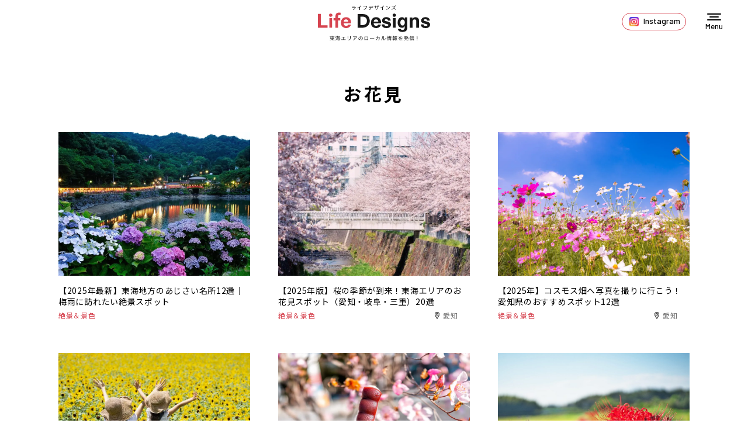

--- FILE ---
content_type: text/html; charset=UTF-8
request_url: https://life-designs.jp/tag/%E3%81%8A%E8%8A%B1%E8%A6%8B/
body_size: 16279
content:
<!DOCTYPE html>
<html lang="ja">
<head>
<!-- <link rel="alternate" hreflang="ja" href="https://life-designs.jp/tag/%E3%81%8A%E8%8A%B1%E8%A6%8B/" />
<link rel="alternate" hreflang="x-default" href="https://life-designs.jp/tag/%E3%81%8A%E8%8A%B1%E8%A6%8B/" /> -->
<meta charset="utf-8">
<meta name="format-detection" content="telephone=no">
<meta http-equiv="X-UA-Compatible" content="IE=edge">
<link rel="preconnect" href="https://fonts.googleapis.com">
<link rel="preconnect" href="https://fonts.gstatic.com" crossorigin>
<script> 
  var IS_PSI = navigator.userAgent.indexOf("Google Page Speed") >=0 || navigator.userAgent.indexOf("Lighthouse") >=0 || navigator.userAgent.indexOf("Speed Insights") >=0;</script>
<meta name="viewport" id="viewport" content="width=device-width, initial-scale=1, maximum-scale=1, user-scalable=0">
<script src="https://life-designs.jp/assets/js/ipad.min.js"></script>
<script>
if(isIpad()) document.querySelectorAll('meta[name="viewport"]')[0].setAttribute("content", "width=1024, shrink-to-fit=no");
</script>
<!-- Google Tag Manager -->
<script>
  (function(w,d,s,l,i){w[l]=w[l]||[];w[l].push({'gtm.start':
  new Date().getTime(),event:'gtm.js'});var f=d.getElementsByTagName(s)[0],
  j=d.createElement(s),dl=l!='dataLayer'?'&l='+l:'';j.async=true;j.src=
  'https://www.googletagmanager.com/gtm.js?id='+i+dl;f.parentNode.insertBefore(j,f);
})(window,document,'script','dataLayer','GTM-5ZGQ43N');
</script>
<!-- End Google Tag Manager -->
<link rel="canonical" href="https://life-designs.jp/tag/%E3%81%8A%E8%8A%B1%E8%A6%8B/">
<title>Life Designs（ライフデザインズ）｜愛知・岐阜・三重のお出かけ、飲食、住まい、暮らしのおすすめ情報</title>
<meta name="description" content="Life Designs (ライフデザインズ)は、東海エリア（愛知・岐阜・三重）で暮らしをもっと楽しくするライフスタイルメディアです。 おしゃれなインテリアショップ、自分らしい家づくりの仕方、オススメのレストランやカフェやお出かけスポットなど、もっとあなたの暮らしが豊かになる情報を発信していきます。">


<!-- FACEBOOK OPEN GRAPH -->
<meta property="fb:app_id" content="">
<meta property="og:site_name" content="life-designs.jp">
<meta property="og:rich_attachment" content="true">
<meta property="og:type" content="article">
<meta property="article:publisher" content="https://www.facebook.com/life.designs.japan/">
<meta property="og:image" content="https://life-designs.jp/wp/wp-content/themes/wp-templ/assets/img/common/ogp.jpg">
<meta property="og:image:width" content="1200">
<meta property="og:image:height" content="630">
<meta property="og:url" content="https://life-designs.jp/tag/%E3%81%8A%E8%8A%B1%E8%A6%8B/">
<meta property="og:title" content="Life Designs（ライフデザインズ）｜愛知・岐阜・三重のお出かけ、飲食、住まい、暮らしのおすすめ情報">
<meta property="og:description" content="Life Designs (ライフデザインズ)は、東海エリア（愛知・岐阜・三重）で暮らしをもっと楽しくするライフスタイルメディアです。 おしゃれなインテリアショップ、自分らしい家づくりの仕方、オススメのレストランやカフェやお出かけスポットなど、もっとあなたの暮らしが豊かになる情報を発信していきます。">

<!--css-->
<link href="https://life-designs.jp/assets/css/style.min.css?v=3" rel="stylesheet" media="all">
<link href="https://life-designs.jp/assets/css/custom.css" rel="stylesheet" media="all">
<!--/css-->
<script src="https://pagead2.googlesyndication.com/pagead/js/adsbygoogle.js?client=ca-pub-8657448144383583" crossorigin="anonymous" async></script>
<script type="text/javascript" src="//mlb.valuecommerce.com/mylinkbox.js" async></script>

<script type="application/ld+json">
{
  "@context" : "http://schema.org",
  "@type" : "WebSite",
  "name" : "ライフデザインズ",
  "alternateName" : "ライフデザインズ",
  "url" : "https://life-designs.jp/"
}
</script>

<!-- Favicons, uncomment out when you get the project's favicon -->
<link rel="icon" href="https://life-designs.jp/wp/wp-content/themes/wp-templ/assets/img/common/icon/favicon.ico" type="image/vnd.microsoft.icon">

<meta name='robots' content='max-image-preview:large' />
	<style>img:is([sizes="auto" i], [sizes^="auto," i]) { contain-intrinsic-size: 3000px 1500px }</style>
	
	<!-- This site is optimized with the Yoast SEO plugin v25.7 - https://yoast.com/wordpress/plugins/seo/ -->
	<!-- / Yoast SEO plugin. -->


<link rel='stylesheet' id='pz-linkcard-css-css' href='//life-designs.jp/wp/wp-content/uploads/pz-linkcard/style/style.css?ver=2.5.6.5.2' type='text/css' media='all' />
<style id='ez-toc-exclude-toggle-css-inline-css' type='text/css'>
#ez-toc-container input[type="checkbox"]:checked + nav, #ez-toc-widget-container input[type="checkbox"]:checked + nav {opacity: 0;max-height: 0;border: none;display: none;}
</style>
<link rel="icon" href="https://life-designs.jp/wp/wp-content/uploads/2022/05/favicon-1.png" sizes="32x32" />
<link rel="icon" href="https://life-designs.jp/wp/wp-content/uploads/2022/05/favicon-1.png" sizes="192x192" />
<link rel="apple-touch-icon" href="https://life-designs.jp/wp/wp-content/uploads/2022/05/favicon-1.png" />
<meta name="msapplication-TileImage" content="https://life-designs.jp/wp/wp-content/uploads/2022/05/favicon-1.png" />
		<style type="text/css" id="wp-custom-css">
			/*リンクボタン化*/
.af_button>a{
margin: .5em .10em .5em 0;
text-decoration: none;
display: inline-block;
padding: .7em 2em;
border-radius: 3px;
box-shadow: 0 4px 4px rgba(0,0,0,.2), 0 2px 3px -2px rgba(0,0,0,.15);
background-color: #54dcef;/*背景の色*/
color: #fff;/*文字の色*/
font-weight: bold;/*文字の太さ*/
}
.af_button>a:hover{
text-decoration: none;
box-shadow: 0 13px 20px -3px rgba(0,0,0,.24);
-webkit-tap-highlight-color: transparent;
}
.af_button{
text-align:center;
}		</style>
		<script>var ajax_url = 'https://life-designs.jp/wp/wp-content/themes/wp-templ/ajax.php'; var APP_URL = 'https://life-designs.jp/'</script>

</head>
<body id="webmagazine" class="webmagazine">
<!-- HEADER -->
<!-- Google Tag Manager (noscript) -->
<noscript><iframe src="https://www.googletagmanager.com/ns.html?id=GTM-5ZGQ43N"
height="0" width="0" style="display:none;visibility:hidden"></iframe></noscript>
<!-- End Google Tag Manager (noscript) -->
<header id="header">
      <h1 class="logo">
      <a href="https://life-designs.jp/">
        <picture>
          <source srcset="https://life-designs.jp/wp/wp-content/themes/wp-templ/assets/img/common/logo_sp.svg" media="(max-width: 767px)">
          <img src="https://life-designs.jp/wp/wp-content/themes/wp-templ/assets/img/common/logo.svg" width="192" height="62" alt="Life Designs（ライフデザインズ）｜愛知・岐阜・三重のお出かけ、飲食、住まい、暮らしのおすすめ情報">
        </picture>
      </a>
    </h1>
    
  <div class="header-right">
    <div class="instagram-btn">
      <a href="https://www.instagram.com/life_designs_japan/"><i class="icon"></i><span>Instagram</span></a>
    </div>

    <div id="lang-widget" class="wovn-languages">
      <div class="wovn-ttl wovn-lang-selector">
        <span class="ico-lg"></span>
        <span class="txt-lg wovn-current-lang">Language</span>
      </div>
      <div class="lang-widget-wrapper">
        <div class="lang-widget-lst">
          <div class="wovn-switch-template">wovn-lang-name</div>
        </div>
      </div>
    </div>
  </div>

  <div class="hamberger">
    <div class="burger-icon"></div>
    <div class="txt" data-wovn-ignore>Menu</div>
  </div>
</header>

<div class="header-search">
  <div class="btn-close"><img src="https://life-designs.jp/wp/wp-content/themes/wp-templ/assets/img/common/icon/ico_close_black.svg" width="16" height="16" alt=""></div>
  <div class="header-search-inner">
    <div class="header-search-keyword hide-all-not-ja">
      <div class="container">
        <div class="inner890">
          <form role="search" action="https://life-designs.jp/page/1/" method="GET" class="search-keyword">
            <div class="search-keyword-left">
              <div class="posttype-choose">
                <div class="radio-item"><input type="radio" name="post_type" id="h_webmagazine" value="webmagazine" checked><label for="h_webmagazine">記事</label></div>
                <div class="radio-item"><input type="radio" name="post_type" id="h_spot" value="spot"><label for="h_spot">スポット</label></div>
              </div>
            </div>
            <div class="search-keyword-right">
              <div class="keyword-input">
                <input type="text" name="s" placeholder="店舗や施設名を入力してください">
                <button type="submit" class="btn-search-header"><img src="https://life-designs.jp/wp/wp-content/themes/wp-templ/assets/img/common/icon/ico_search2.svg" width="18" alt=""></button>
              </div>
            </div>
          </form>
        </div>
      </div>
    </div>
    <div class="header-search-condition">
      <div class="container">
        <div class="inner890">
                    <div class="condition-search-box">
            <div class="cm-line-title">記事を探す</div>
            <div class="box-item">
              <div class="lst">
                                <div class="lst-item"><a href="javascript:void(0);" class="choice-btn"  data-step="step2" data-tax="purposecat" data-post-type="webmagazine" data-type="genre" data-slug="eat">食べる</a></div>
                                <div class="lst-item"><a href="javascript:void(0);" class="choice-btn"  data-step="step2" data-tax="purposecat" data-post-type="webmagazine" data-type="genre" data-slug="go-out">おでかけ</a></div>
                                <div class="lst-item"><a href="javascript:void(0);" class="choice-btn"  data-step="step2" data-tax="purposecat" data-post-type="webmagazine" data-type="genre" data-slug="living">暮らし</a></div>
                                <div class="lst-item"><a href="javascript:void(0);" class="choice-btn"  data-step="step2" data-tax="purposecat" data-post-type="webmagazine" data-type="genre" data-slug="others">その他</a></div>
                              </div>
            </div>
          </div>
          
          <div class="header-links">
            <ul class="link-item">
              <li><a href="https://life-designs.jp/webmagazine/">記事一覧</a></li>
              <li><a href="https://life-designs.jp/feature/">特集</a></li>
              <li><a href="https://life-designs.jp/webmagazine-area/">エリア一覧</a></li>
              <li><a href="https://life-designs.jp/event/">イベント＆ニュース</a></li>
              <li><a href="https://life-designs.jp/ranking/">人気記事TOP20</a></li>
              <li><a href="https://life-designs.jp/writer-list/">ライター</a></li>
            </ul>
          </div>

          <div class="condition-search-box hide-all-not-ja">
            <div class="cm-line-title">スポットを探す</div>
                        <div class="box-item">
              <div class="ttl">目的から探す</div>
              <div class="lst">
                                <div class="lst-item"><a href="javascript:void(0);" class="choice-btn" data-step="step1" data-tax="purposecat" data-post-type="spot" data-type="genre" data-slug="eat">食べる</a></div>
                                <div class="lst-item"><a href="javascript:void(0);" class="choice-btn" data-step="step1" data-tax="purposecat" data-post-type="spot" data-type="genre" data-slug="go-out">おでかけ</a></div>
                                <div class="lst-item"><a href="javascript:void(0);" class="choice-btn" data-step="step1" data-tax="purposecat" data-post-type="spot" data-type="genre" data-slug="living">暮らし</a></div>
                              </div>
            </div>
            

                        <div class="box-item">
              <div class="ttl">エリアから探す</div>
              <div class="lst">
                                <div class="lst-item"><a href="javascript:void(0);" class="choice-btn" data-step="step2" data-tax="areacat" data-post-type="spot" data-type="area" data-slug="aichi">愛知</a></div>
                                <div class="lst-item"><a href="javascript:void(0);" class="choice-btn" data-step="step2" data-tax="areacat" data-post-type="spot" data-type="area" data-slug="gifu">岐阜</a></div>
                                <div class="lst-item"><a href="javascript:void(0);" class="choice-btn" data-step="step2" data-tax="areacat" data-post-type="spot" data-type="area" data-slug="mie">三重</a></div>
                                <div class="lst-item"><a href="javascript:void(0);" class="choice-btn" data-step="step2" data-tax="areacat" data-post-type="spot" data-type="area" data-slug="shizuoka">静岡</a></div>
                                <div class="lst-item"><a href="javascript:void(0);" class="choice-btn" data-step="step2" data-tax="areacat" data-post-type="spot" data-type="area" data-slug="others">その他</a></div>
                              </div>
            </div>
                      </div>
        </div>
      </div>
    </div>
  </div>
</div>
<div id="wrap">
  <main>
    <div class="subpage-block">
            <div class="webmagazine-block">
        <div class="container">
          <h2 class="cm-subpage-title">お花見</h2>
          <div class="cm-articles col3">
                        <div class="cm-article-item">
              <a href="https://life-designs.jp/webmagazine/ajisai_tokai/" class="cm-article-item-wrap hover-zoom-in">
                <div class="cm-aiw-thumb img-zoom thumb-rectangle">
                  <img class="object-fit lazy" src="[data-uri]" data-src="https://life-designs.jp/wp/wp-content/uploads/2019/06/image6-22-1024x854.jpg" width="328" alt="【2025年最新】東海地方のあじさい名所12選｜梅雨に訪れたい絶景スポット">
                                  </div>
                <div class="cm-aiw-info">
                  <h3 class="cm-post-title clamp-4">【2025年最新】東海地方のあじさい名所12選｜梅雨に訪れたい絶景スポット</h3>
                  <div class="cm-post-meta">
                    <div class="cm-post-cats"><span>絶景＆景色</span></div>                                      </div>
                </div>
              </a>
            </div>

                                    <div class="cm-article-item">
              <a href="https://life-designs.jp/webmagazine/sakura_tokai/" class="cm-article-item-wrap hover-zoom-in">
                <div class="cm-aiw-thumb img-zoom thumb-rectangle">
                  <img class="object-fit lazy" src="[data-uri]" data-src="https://life-designs.jp/wp/wp-content/uploads/2020/03/iStock-1168777659-1024x576.jpg" width="328" alt="【2025年版】桜の季節が到来！東海エリアのお花見スポット（愛知・岐阜・三重）20選">
                                  </div>
                <div class="cm-aiw-info">
                  <h3 class="cm-post-title clamp-4">【2025年版】桜の季節が到来！東海エリアのお花見スポット（愛知・岐阜・三重）20選</h3>
                  <div class="cm-post-meta">
                    <div class="cm-post-cats"><span>絶景＆景色</span></div>                    <div class="cm-post-location">愛知</div>                  </div>
                </div>
              </a>
            </div>

                                    <div class="cm-article-item">
              <a href="https://life-designs.jp/webmagazine/cosmos_aichi/" class="cm-article-item-wrap hover-zoom-in">
                <div class="cm-aiw-thumb img-zoom thumb-rectangle">
                  <img class="object-fit lazy" src="[data-uri]" data-src="https://life-designs.jp/wp/wp-content/uploads/2019/09/image13-19-1024x683.jpg" width="328" alt="【2025年】コスモス畑へ写真を撮りに行こう！愛知県のおすすめスポット12選">
                                  </div>
                <div class="cm-aiw-info">
                  <h3 class="cm-post-title clamp-4">【2025年】コスモス畑へ写真を撮りに行こう！愛知県のおすすめスポット12選</h3>
                  <div class="cm-post-meta">
                    <div class="cm-post-cats"><span>絶景＆景色</span></div>                    <div class="cm-post-location">愛知</div>                  </div>
                </div>
              </a>
            </div>

                                    <div class="cm-article-item">
              <a href="https://life-designs.jp/webmagazine/himawari/" class="cm-article-item-wrap hover-zoom-in">
                <div class="cm-aiw-thumb img-zoom thumb-rectangle">
                  <img class="object-fit lazy" src="[data-uri]" data-src="https://life-designs.jp/wp/wp-content/uploads/2021/06/060da577ba599da39fe6b25be38096b0-1024x683.jpg" width="328" alt="【2024年版】東海エリアでひまわりを見るならここ！おすすめひまわり畑【14選】">
                                  </div>
                <div class="cm-aiw-info">
                  <h3 class="cm-post-title clamp-4">【2024年版】東海エリアでひまわりを見るならここ！おすすめひまわり畑【14選】</h3>
                  <div class="cm-post-meta">
                    <div class="cm-post-cats"><span>絶景＆景色</span></div>                    <div class="cm-post-location">愛知</div>                  </div>
                </div>
              </a>
            </div>

                                    <div class="cm-article-item">
              <a href="https://life-designs.jp/webmagazine/ume_toukai/" class="cm-article-item-wrap hover-zoom-in">
                <div class="cm-aiw-thumb img-zoom thumb-rectangle">
                  <img class="object-fit lazy" src="[data-uri]" data-src="https://life-designs.jp/wp/wp-content/uploads/2020/02/99075d64ec72c28b4574ec317ba80cfa-1024x683.jpg" width="328" alt="【2025年最新版】春はすぐそこ！梅の花が楽しめる東海エリアのおすすめスポット20選（愛知・岐阜・三重）">
                                  </div>
                <div class="cm-aiw-info">
                  <h3 class="cm-post-title clamp-4">【2025年最新版】春はすぐそこ！梅の花が楽しめる東海エリアのおすすめスポット20選（愛知・岐阜・三重）</h3>
                  <div class="cm-post-meta">
                    <div class="cm-post-cats"><span>おでかけ</span></div>                                      </div>
                </div>
              </a>
            </div>

                                    <div class="cm-article-item">
              <a href="https://life-designs.jp/webmagazine/higanbana/" class="cm-article-item-wrap hover-zoom-in">
                <div class="cm-aiw-thumb img-zoom thumb-rectangle">
                  <img class="object-fit lazy" src="[data-uri]" data-src="https://life-designs.jp/wp/wp-content/uploads/2021/09/iStock-1041842538-1024x683.jpg" width="328" alt="【2022年】秋の絶景「彼岸花」が楽しめる東海エリアのスポットまとめ">
                                  </div>
                <div class="cm-aiw-info">
                  <h3 class="cm-post-title clamp-4">【2022年】秋の絶景「彼岸花」が楽しめる東海エリアのスポットまとめ</h3>
                  <div class="cm-post-meta">
                    <div class="cm-post-cats"><span>絶景＆景色</span></div>                                      </div>
                </div>
              </a>
            </div>

                                    <div class="cm-article-item">
              <a href="https://life-designs.jp/webmagazine/film_tsurumai/" class="cm-article-item-wrap hover-zoom-in">
                <div class="cm-aiw-thumb img-zoom thumb-rectangle">
                  <img class="object-fit lazy" src="[data-uri]" data-src="https://life-designs.jp/wp/wp-content/uploads/2021/04/46025de5768efa5ae8e723541188d464-1024x686.jpg" width="328" alt="【フィルムカメラを片手に】春の鶴舞さんぽ（ESPIO160編）">
                                  </div>
                <div class="cm-aiw-info">
                  <h3 class="cm-post-title clamp-4">【フィルムカメラを片手に】春の鶴舞さんぽ（ESPIO160編）</h3>
                  <div class="cm-post-meta">
                    <div class="cm-post-cats"><span>その他</span></div>                    <div class="cm-post-location">名古屋 昭和区</div>                  </div>
                </div>
              </a>
            </div>

                                    <div class="cm-article-item">
              <a href="https://life-designs.jp/webmagazine/sweden_kurashi_kungstradgarden-2/" class="cm-article-item-wrap hover-zoom-in">
                <div class="cm-aiw-thumb img-zoom thumb-rectangle">
                  <img class="object-fit lazy" src="[data-uri]" data-src="https://life-designs.jp/wp/wp-content/uploads/2019/06/image18-14-1024x682.jpg" width="328" alt="【スウェーデンの暮らし】見ごろは4月下旬！大盛況のうちに幕を閉じたkungsträdgårdenのお花見">
                                  </div>
                <div class="cm-aiw-info">
                  <h3 class="cm-post-title clamp-4">【スウェーデンの暮らし】見ごろは4月下旬！大盛況のうちに幕を閉じたkungsträdgårdenのお花見</h3>
                  <div class="cm-post-meta">
                    <div class="cm-post-cats"><span>海外</span></div>                    <div class="cm-post-location">スウェーデン</div>                  </div>
                </div>
              </a>
            </div>

                                    <div class="cm-article-item">
              <a href="https://life-designs.jp/webmagazine/sweden_kurashi_kungstradgarden/" class="cm-article-item-wrap hover-zoom-in">
                <div class="cm-aiw-thumb img-zoom thumb-rectangle">
                  <img class="object-fit lazy" src="[data-uri]" data-src="https://life-designs.jp/wp/wp-content/uploads/2019/06/image3-24-1024x683.jpg" width="328" alt="【スウェーデンの暮らし】桜の季節は今！スウェーデンでお花見ならKungsträdgården">
                                  </div>
                <div class="cm-aiw-info">
                  <h3 class="cm-post-title clamp-4">【スウェーデンの暮らし】桜の季節は今！スウェーデンでお花見ならKungsträdgården</h3>
                  <div class="cm-post-meta">
                    <div class="cm-post-cats"><span>海外</span></div>                    <div class="cm-post-location">スウェーデン</div>                  </div>
                </div>
              </a>
            </div>

                          <div class="ads-box pc">
                
<ins class="adsbygoogle"
     style="display:block; text-align:center; margin: 0 auto;"
     data-ad-layout="in-article"
     data-ad-format="fluid"
     data-ad-client="ca-pub-8657448144383583"
     data-ad-slot="9717347038"
     data-full-width-responsive="false"></ins>
<script>
     (adsbygoogle = window.adsbygoogle || []).push({});
</script>
              </div>
                                    <div class="cm-article-item">
              <a href="https://life-designs.jp/webmagazine/ogaki_fune/" class="cm-article-item-wrap hover-zoom-in">
                <div class="cm-aiw-thumb img-zoom thumb-rectangle">
                  <img class="object-fit lazy" src="[data-uri]" data-src="https://life-designs.jp/wp/wp-content/uploads/2019/06/image5-2-1024x684.jpg" width="328" alt="船に乗って、まったりお花見。「水の都おおがき舟下り」">
                                  </div>
                <div class="cm-aiw-info">
                  <h3 class="cm-post-title clamp-4">船に乗って、まったりお花見。「水の都おおがき舟下り」</h3>
                  <div class="cm-post-meta">
                    <div class="cm-post-cats"><span>その他</span></div>                    <div class="cm-post-location">岐阜</div>                  </div>
                </div>
              </a>
            </div>

                                  </div>

                  </div>
      </div>
      
      <div class="ads-box">
        
<ins class="adsbygoogle"
     style="display:block; text-align:center; margin: 0 auto;"
     data-ad-layout="in-article"
     data-ad-format="fluid"
     data-ad-client="ca-pub-8657448144383583"
     data-ad-slot="9717347038"
     data-full-width-responsive="false"></ins>
<script>
     (adsbygoogle = window.adsbygoogle || []).push({});
</script>
      </div>

      <div class="box-pickup">
  <div class="container">
    <h2 class="cm-title"><span class="txt">ピックアップ記事</span></h2>
    <div class="cm-articles col3">
            <div class="cm-article-item">
        <a href="https://life-designs.jp/webmagazine/kasamatsu-keiba/" class="cm-article-item-wrap hover-zoom-in">
          <div class="cm-aiw-thumb img-zoom thumb-rectangle">
            <img class="object-fit lazy" src="[data-uri]" data-src="https://life-designs.jp/wp/wp-content/uploads/2025/10/1d2e26dc3ccd2514c3956636d7361bdc-1024x768.jpg" width="234" height="234" alt="【笠松】はじめての競馬場デビューに！グルメもイベントも満喫できる「笠松けいば」の魅力を徹底ガイド" loading="lazy">
            <div class="pr-tag">PR</div>          </div>
          <div class="cm-aiw-info">
            <h3 class="cm-post-title clamp-3-pc clamp-4-sp">【笠松】はじめての競馬場デビューに！グルメもイベントも満喫できる「笠松けいば」の魅力を徹底ガイド</h3>
            <div class="cm-post-meta">
              <div class="cm-post-cats"><span>おでかけ</span></div>              <div class="cm-post-location">笠松町</div>            </div>
          </div>
        </a>
      </div>
                                <div class="cm-article-item">
        <a href="https://life-designs.jp/webmagazine/oshimura-dc/" class="cm-article-item-wrap hover-zoom-in">
          <div class="cm-aiw-thumb img-zoom thumb-rectangle">
            <img class="object-fit lazy" src="[data-uri]" data-src="https://life-designs.jp/wp/wp-content/uploads/2025/08/image4-2-1024x683.jpg" width="234" height="234" alt="【名古屋市中川区】歯並びから子どもの健やかな成長をサポート。親子で安心して相談できる「おしむら歯科・こども矯正歯科クリニック」の小児矯正" loading="lazy">
            <div class="pr-tag">PR</div>          </div>
          <div class="cm-aiw-info">
            <h3 class="cm-post-title clamp-3-pc clamp-4-sp">【名古屋市中川区】歯並びから子どもの健やかな成長をサポート。親子で安心して相談できる「おしむら歯科・こども矯正歯科クリニック」の小児矯正</h3>
            <div class="cm-post-meta">
              <div class="cm-post-cats"><span>暮らし</span></div>              <div class="cm-post-location">名古屋 中川区</div>            </div>
          </div>
        </a>
      </div>
                                <div class="cm-article-item">
        <a href="https://life-designs.jp/webmagazine/kai-okuhida/" class="cm-article-item-wrap hover-zoom-in">
          <div class="cm-aiw-thumb img-zoom thumb-rectangle">
            <img class="object-fit lazy" src="[data-uri]" data-src="https://life-designs.jp/wp/wp-content/uploads/2025/07/image16-min-6-1024x768.jpg" width="234" height="234" alt="【宿泊レポ】「界 奥飛騨」で山岳温泉と飛騨の匠文化に触れる贅沢ステイ" loading="lazy">
            <div class="pr-tag">PR</div>          </div>
          <div class="cm-aiw-info">
            <h3 class="cm-post-title clamp-3-pc clamp-4-sp">【宿泊レポ】「界 奥飛騨」で山岳温泉と飛騨の匠文化に触れる贅沢ステイ</h3>
            <div class="cm-post-meta">
              <div class="cm-post-cats"><span>おでかけ</span></div>              <div class="cm-post-location">飛騨市</div>            </div>
          </div>
        </a>
      </div>
                                <div class="cm-article-item">
        <a href="https://life-designs.jp/webmagazine/fukuchan_reuste_midori/" class="cm-article-item-wrap hover-zoom-in">
          <div class="cm-aiw-thumb img-zoom thumb-rectangle">
            <img class="object-fit lazy" src="[data-uri]" data-src="https://life-designs.jp/wp/wp-content/uploads/2025/04/b0a320dcaf071eb1d81cb453204045ab-1024x683.jpg" width="234" height="234" alt="「ふくちゃんリユスタ名古屋緑滝ノ水店」がオープン！子育てファミリーに嬉しい！キッズ・ベビー用品専門のリユースショップ" loading="lazy">
            <div class="pr-tag">PR</div>          </div>
          <div class="cm-aiw-info">
            <h3 class="cm-post-title clamp-3-pc clamp-4-sp">「ふくちゃんリユスタ名古屋緑滝ノ水店」がオープン！子育てファミリーに嬉しい！キッズ・ベビー用品専門のリユースショップ</h3>
            <div class="cm-post-meta">
              <div class="cm-post-cats"><span>暮らし</span></div>              <div class="cm-post-location">名古屋 緑区</div>            </div>
          </div>
        </a>
      </div>
                        <div class="cm-article-item infd">
            <div class="pc">
              <ins class="adsbygoogle"
     style="display:block;"
     data-ad-format="fluid"
     data-ad-layout-key="-7s+d7+1+e+9d"
     data-ad-client="ca-pub-8657448144383583"
     data-ad-slot="1440516127"></ins>
<script>
     (adsbygoogle = window.adsbygoogle || []).push({});
</script> 
            </div>
            <div class="sp">
              <ins class="adsbygoogle"
     style="display:block"
     data-ad-format="fluid"
     data-ad-layout-key="-gn-a+33-9o+9j"
     data-ad-client="ca-pub-8657448144383583"
     data-ad-slot="5547799012"></ins>
<script>
     (adsbygoogle = window.adsbygoogle || []).push({});
</script> 
            </div>
          </div>
                          <div class="cm-article-item">
        <a href="https://life-designs.jp/webmagazine/minatogolf/" class="cm-article-item-wrap hover-zoom-in">
          <div class="cm-aiw-thumb img-zoom thumb-rectangle">
            <img class="object-fit lazy" src="[data-uri]" data-src="https://life-designs.jp/wp/wp-content/uploads/2024/10/3a56117b54e44bdcc64d1cec65053e79-1024x683.jpg" width="234" height="234" alt="【港区】「邦和みなとゴルフ」名古屋初の「トラックマンレンジ」を全打席完備!データの可視化が練習の質を変える。" loading="lazy">
            <div class="pr-tag">PR</div>          </div>
          <div class="cm-aiw-info">
            <h3 class="cm-post-title clamp-3-pc clamp-4-sp">【港区】「邦和みなとゴルフ」名古屋初の「トラックマンレンジ」を全打席完備!データの可視化が練習の質を変える。</h3>
            <div class="cm-post-meta">
              <div class="cm-post-cats"><span>スポーツ</span></div>              <div class="cm-post-location">名古屋 港区</div>            </div>
          </div>
        </a>
      </div>
                                <div class="cm-article-item">
        <a href="https://life-designs.jp/webmagazine/ohe-grand-golf/" class="cm-article-item-wrap hover-zoom-in">
          <div class="cm-aiw-thumb img-zoom thumb-rectangle">
            <img class="object-fit lazy" src="[data-uri]" data-src="https://life-designs.jp/wp/wp-content/uploads/2024/10/image30-2-1024x683.jpg" width="234" height="234" alt="【南区】「大江グランドゴルフ」の魅力を徹底解剖！地元のゴルファーに愛される、名古屋最大級のフィールド！" loading="lazy">
            <div class="pr-tag">PR</div>          </div>
          <div class="cm-aiw-info">
            <h3 class="cm-post-title clamp-3-pc clamp-4-sp">【南区】「大江グランドゴルフ」の魅力を徹底解剖！地元のゴルファーに愛される、名古屋最大級のフィールド！</h3>
            <div class="cm-post-meta">
              <div class="cm-post-cats"><span>スポーツ</span></div>              <div class="cm-post-location">名古屋 南区</div>            </div>
          </div>
        </a>
      </div>
                              </div>
  </div>
</div>
<div class="box-webmagazine">
  <div class="container">
    <h2 class="cm-title"><span class="txt">新着記事</span></h2>
    <div class="cm-articles col4">
            <div class="cm-article-item">
        <a href="https://life-designs.jp/webmagazine/open2026/" class="cm-article-item-wrap hover-zoom-in">
          <div class="cm-aiw-thumb img-zoom thumb-rectangle">
            <img class="object-fit lazy" src="[data-uri]" data-src="https://life-designs.jp/wp/wp-content/uploads/2026/01/FotoJet-15.jpg" width="234" height="234" alt="愛知で2026年オープン＆リニューアル予定の注目スポットまとめ【随時更新】" loading="lazy">
                      </div>
          <div class="cm-aiw-info">
            <h3 class="cm-post-title clamp-4">愛知で2026年オープン＆リニューアル予定の注目スポットまとめ【随時更新】</h3>
            <div class="cm-post-meta">
              <div class="cm-post-cats"><span>おでかけ</span></div>              <div class="cm-post-location">愛知</div>            </div>
          </div>
        </a>
      </div>
                  <div class="cm-article-item">
        <a href="https://life-designs.jp/webmagazine/2026uma/" class="cm-article-item-wrap hover-zoom-in">
          <div class="cm-aiw-thumb img-zoom thumb-rectangle">
            <img class="object-fit lazy" src="[data-uri]" data-src="https://life-designs.jp/wp/wp-content/uploads/2026/01/image4.jpg" width="234" height="234" alt="2026年は午年！愛知県内の「馬」にゆかりのある神社で開運祈願をしよう。" loading="lazy">
                      </div>
          <div class="cm-aiw-info">
            <h3 class="cm-post-title clamp-4">2026年は午年！愛知県内の「馬」にゆかりのある神社で開運祈願をしよう。</h3>
            <div class="cm-post-meta">
              <div class="cm-post-cats"><span>おでかけ</span></div>                          </div>
          </div>
        </a>
      </div>
                  <div class="cm-article-item">
        <a href="https://life-designs.jp/webmagazine/miffy-nagoya/" class="cm-article-item-wrap hover-zoom-in">
          <div class="cm-aiw-thumb img-zoom thumb-rectangle">
            <img class="object-fit lazy" src="[data-uri]" data-src="https://life-designs.jp/wp/wp-content/uploads/2025/12/image6-6.jpg" width="234" height="234" alt="もっとミッフィーを好きになれる！「誕生70周年記念 ミッフィー展」が、名古屋・松坂屋美術館にて開催中" loading="lazy">
                      </div>
          <div class="cm-aiw-info">
            <h3 class="cm-post-title clamp-4">もっとミッフィーを好きになれる！「誕生70周年記念 ミッフィー展」が、名古屋・松坂屋美術館にて開催中</h3>
            <div class="cm-post-meta">
              <div class="cm-post-cats"><span>暮らし</span></div>              <div class="cm-post-location">名古屋 中区栄</div>            </div>
          </div>
        </a>
      </div>
                  <div class="cm-article-item">
        <a href="https://life-designs.jp/webmagazine/hello-kitty-nagoya/" class="cm-article-item-wrap hover-zoom-in">
          <div class="cm-aiw-thumb img-zoom thumb-rectangle">
            <img class="object-fit lazy" src="[data-uri]" data-src="https://life-designs.jp/wp/wp-content/uploads/2025/12/image8-5.jpg" width="234" height="234" alt="【金山】ハローキティ50周年記念「ハローキティ展」in 名古屋" loading="lazy">
                      </div>
          <div class="cm-aiw-info">
            <h3 class="cm-post-title clamp-4">【金山】ハローキティ50周年記念「ハローキティ展」in 名古屋</h3>
            <div class="cm-post-meta">
              <div class="cm-post-cats"><span>その他</span></div>              <div class="cm-post-location">名古屋 中区</div>            </div>
          </div>
        </a>
      </div>
                  <div class="cm-article-item">
        <a href="https://life-designs.jp/webmagazine/dodai/" class="cm-article-item-wrap hover-zoom-in">
          <div class="cm-aiw-thumb img-zoom thumb-rectangle">
            <img class="object-fit lazy" src="[data-uri]" data-src="https://life-designs.jp/wp/wp-content/uploads/2025/12/image1-5.jpg" width="234" height="234" alt="経営者同士のつながりをうみひろがる「どうだい？」とは？（イベント現地レポート）" loading="lazy">
                      </div>
          <div class="cm-aiw-info">
            <h3 class="cm-post-title clamp-4">経営者同士のつながりをうみひろがる「どうだい？」とは？（イベント現地レポート）</h3>
            <div class="cm-post-meta">
                                        </div>
          </div>
        </a>
      </div>
              <div class="cm-article-item pc" style="padding-left: 0; padding-right: 0; max-width: 282px;">
          <ins class="adsbygoogle"
     style="display:block;"
     data-ad-format="fluid"
     data-ad-layout-key="-7s+d7+1+e+9d"
     data-ad-client="ca-pub-8657448144383583"
     data-ad-slot="1440516127"></ins>
<script>
     (adsbygoogle = window.adsbygoogle || []).push({});
</script> 
        </div>
        <div class="cm-article-item sp">
          <ins class="adsbygoogle"
     style="display:block"
     data-ad-format="fluid"
     data-ad-layout-key="-gn-a+33-9o+9j"
     data-ad-client="ca-pub-8657448144383583"
     data-ad-slot="5547799012"></ins>
<script>
     (adsbygoogle = window.adsbygoogle || []).push({});
</script> 
        </div>
                  <div class="cm-article-item">
        <a href="https://life-designs.jp/webmagazine/fukui-ohi/" class="cm-article-item-wrap hover-zoom-in">
          <div class="cm-aiw-thumb img-zoom thumb-rectangle">
            <img class="object-fit lazy" src="[data-uri]" data-src="https://life-designs.jp/wp/wp-content/uploads/2025/12/50d176aba35925a07ee8cf66cd2d1ddb.jpg" width="234" height="234" alt="【福井・おおい町】オールインクルーシブで過ごす週末旅。「オーシャンリゾートホテル&#038;スパうみんぴあ」宿泊レポート" loading="lazy">
            <div class="pr-tag">PR</div>          </div>
          <div class="cm-aiw-info">
            <h3 class="cm-post-title clamp-4">【福井・おおい町】オールインクルーシブで過ごす週末旅。「オーシャンリゾートホテル&#038;スパうみんぴあ」宿泊レポート</h3>
            <div class="cm-post-meta">
              <div class="cm-post-cats"><span>おでかけ</span></div>                          </div>
          </div>
        </a>
      </div>
                  <div class="cm-article-item">
        <a href="https://life-designs.jp/webmagazine/ichibiru/" class="cm-article-item-wrap hover-zoom-in">
          <div class="cm-aiw-thumb img-zoom thumb-rectangle">
            <img class="object-fit lazy" src="[data-uri]" data-src="https://life-designs.jp/wp/wp-content/uploads/2025/12/image17-2.jpg" width="234" height="234" alt="【一宮】名鉄一宮駅直結の「イチ＊ビル」がグランドオープン！生活雑貨やグルメなど40店舗がずらり" loading="lazy">
                      </div>
          <div class="cm-aiw-info">
            <h3 class="cm-post-title clamp-4">【一宮】名鉄一宮駅直結の「イチ＊ビル」がグランドオープン！生活雑貨やグルメなど40店舗がずらり</h3>
            <div class="cm-post-meta">
              <div class="cm-post-cats"><span>おでかけ</span></div>              <div class="cm-post-location">一宮市</div>            </div>
          </div>
        </a>
      </div>
                </div>
  </div>
</div>
<div class="box-event-news">
  <div class="container">
    <h2 class="cm-title"><span class="txt">イベント＆ニュース</span></h2>
    <div class="cm-articles col3">
            <div class="cm-article-item">
        <a href="https://life-designs.jp/event/mansho2026/" class="cm-article-item-wrap hover-zoom-in">
          <div class="cm-aiw-thumb img-zoom thumb-square">
            <img class="object-fit lazy" src="[data-uri]" data-src="https://life-designs.jp/wp/wp-content/uploads/2025/12/5842868c3a5ae7defcdd0e732b2b4977.jpg" width="328" height="328" alt="新年のお買い物はここから！伏見の「万勝」で【新春 初売りセール】開催！" loading="lazy">
            <div class="pr-tag">PR</div>          </div>
          <div class="cm-aiw-info">
            <h3 class="cm-post-title clamp-4">新年のお買い物はここから！伏見の「万勝」で【新春 初売りセール】開催！</h3>
            <div class="cm-post-event-date">2026年1月3日（土）〜</div>            <div class="cm-post-meta">
              <div class="cm-post-location">名古屋 中区 伏見</div>            </div>
          </div>
        </a>
      </div>
            <div class="cm-article-item">
        <a href="https://life-designs.jp/event/miniteen-cafe/" class="cm-article-item-wrap hover-zoom-in">
          <div class="cm-aiw-thumb img-zoom thumb-square">
            <img class="object-fit lazy" src="[data-uri]" data-src="https://life-designs.jp/wp/wp-content/uploads/2025/12/main-3.jpg" width="328" height="328" alt="SEVENTEEN公式キャラ初のテーマカフェ『MINITEEN CAFE』がグローバルゲートに期間限定オープン！" loading="lazy">
                      </div>
          <div class="cm-aiw-info">
            <h3 class="cm-post-title clamp-4">SEVENTEEN公式キャラ初のテーマカフェ『MINITEEN CAFE』がグローバルゲートに期間限定オープン！</h3>
            <div class="cm-post-event-date">2025年12月18日（木）～2026年2月8日（日）</div>            <div class="cm-post-meta">
              <div class="cm-post-location">名古屋 中村区 名駅</div>            </div>
          </div>
        </a>
      </div>
            <div class="cm-article-item">
        <a href="https://life-designs.jp/event/jra2026/" class="cm-article-item-wrap hover-zoom-in">
          <div class="cm-aiw-thumb img-zoom thumb-square">
            <img class="object-fit lazy" src="[data-uri]" data-src="https://life-designs.jp/wp/wp-content/uploads/2025/12/main-1.jpg" width="328" height="328" alt="高杉真宙さん来場！1/4(日)はJRA中京競馬場へGO！" loading="lazy">
                      </div>
          <div class="cm-aiw-info">
            <h3 class="cm-post-title clamp-4">高杉真宙さん来場！1/4(日)はJRA中京競馬場へGO！</h3>
            <div class="cm-post-event-date">2026年1月4日(日)・5日(月)、10日(土)・11日(日)・12日(祝月)、  17日(土)・18日(日)、24日(土)・25日(日)</div>            <div class="cm-post-meta">
              <div class="cm-post-location">名古屋 緑区</div>            </div>
          </div>
        </a>
      </div>
            <div class="cm-article-item">
        <a href="https://life-designs.jp/event/newyear/" class="cm-article-item-wrap hover-zoom-in">
          <div class="cm-aiw-thumb img-zoom thumb-square">
            <img class="object-fit lazy" src="[data-uri]" data-src="https://life-designs.jp/wp/wp-content/uploads/2025/10/172K-069-3.jpg" width="328" height="328" alt="キユーピー スペシャル  ニューイヤー・コンサート 2026 ウィーン・フォルクスオーパー交響楽団" loading="lazy">
                      </div>
          <div class="cm-aiw-info">
            <h3 class="cm-post-title clamp-4">キユーピー スペシャル  ニューイヤー・コンサート 2026 ウィーン・フォルクスオーパー交響楽団</h3>
            <div class="cm-post-event-date">2026年1月9日（金）</div>            <div class="cm-post-meta">
              <div class="cm-post-location">名古屋 中区栄</div>            </div>
          </div>
        </a>
      </div>
            <div class="cm-article-item">
        <a href="https://life-designs.jp/event/goheimochi-fes3/" class="cm-article-item-wrap hover-zoom-in">
          <div class="cm-aiw-thumb img-zoom thumb-square">
            <img class="object-fit lazy" src="[data-uri]" data-src="https://life-designs.jp/wp/wp-content/uploads/2025/10/image12-5.jpg" width="328" height="328" alt="食欲の秋！東美濃のソウルフード「五平餅」が大集合！土岐プレミアム・アウトレットで『第三回東美濃五平餅まつり』開催" loading="lazy">
            <div class="pr-tag">PR</div>          </div>
          <div class="cm-aiw-info">
            <h3 class="cm-post-title clamp-4">食欲の秋！東美濃のソウルフード「五平餅」が大集合！土岐プレミアム・アウトレットで『第三回東美濃五平餅まつり』開催</h3>
            <div class="cm-post-event-date">2025年11月8日(土)・9日(日)各日 10:00～16:00</div>            <div class="cm-post-meta">
              <div class="cm-post-location">土岐市</div>            </div>
          </div>
        </a>
      </div>
            <div class="cm-article-item">
        <a href="https://life-designs.jp/event/mizunami2025/" class="cm-article-item-wrap hover-zoom-in">
          <div class="cm-aiw-thumb img-zoom thumb-square">
            <img class="object-fit lazy" src="[data-uri]" data-src="https://life-designs.jp/wp/wp-content/uploads/2025/10/image11.png" width="328" height="328" alt="【岐阜県・瑞浪市】大人気につき今年も運行！休日デマンド交通「ムカオーCar」で中山道の「細久手宿」「大湫宿」へ遊びに行こう！" loading="lazy">
                      </div>
          <div class="cm-aiw-info">
            <h3 class="cm-post-title clamp-4">【岐阜県・瑞浪市】大人気につき今年も運行！休日デマンド交通「ムカオーCar」で中山道の「細久手宿」「大湫宿」へ遊びに行こう！</h3>
            <div class="cm-post-event-date">2025年10月11日（土）〜11月24日（日）の土・日曜日・祝日</div>            <div class="cm-post-meta">
              <div class="cm-post-location">瑞浪市</div>            </div>
          </div>
        </a>
      </div>
          </div>
    <div class="button-more"><a href="https://life-designs.jp/event/" class="cm-btn-more">イベント＆ニュース一覧へ <div class="circle-arrow"><span class="arr"></span></div></a></div>
  </div>
</div>
<div class="box-feature">
  <div class="container">
    <h2 class="cm-title"><span class="txt">特集</span></h2>
    <div class="cm-feature-article">
            <div class="cm-feature-article-col2">
                <div class="cm-feature-article-item">
          <a href="https://life-designs.jp/feature/nagoya-kissa/" class="cm-feature-article-item-wrap hover-zoom-in">
            <div class="cm-faiw-thumb img-zoom"><img class="object-fit lazy" src="[data-uri]" data-src="https://life-designs.jp/wp/wp-content/uploads/2022/03/84215d942d0289eb17e3745432836bf4-768x435.png" width="516" height="294" alt="【名古屋】喫茶店探訪" loading="lazy"></div>
            <div class="cm-faiw-info">
              <h3 class="cm-faiw-title">【名古屋】喫茶店探訪</h3>
            </div>
          </a>
        </div>
                <div class="cm-feature-article-item">
          <a href="https://life-designs.jp/feature/navi-design/" class="cm-feature-article-item-wrap hover-zoom-in">
            <div class="cm-faiw-thumb img-zoom"><img class="object-fit lazy" src="[data-uri]" data-src="https://life-designs.jp/wp/wp-content/uploads/2024/10/NAVIdesign_w1920x1088-1-768x435.png" width="516" height="294" alt="8割のお店が繁盛店になる秘密を持つ「ナビデザイン」" loading="lazy"></div>
            <div class="cm-faiw-info">
              <h3 class="cm-faiw-title">8割のお店が繁盛店になる秘密を持つ「ナビデザイン」</h3>
            </div>
          </a>
        </div>
              </div>
      
            <div class="cm-feature-article-col4">
        <div class="feature-article-slider mb-slick" data-id="sp-slider-feature">
                    <div class="cm-feature-article-item">
            <a href="https://life-designs.jp/feature/chikidouen/" class="cm-feature-article-item-wrap hover-zoom-in">
              <div class="cm-faiw-thumb img-zoom"><img class="object-fit lazy" src="https://life-designs.jp/wp/wp-content/uploads/2024/09/ChikudoEn_w1920x1088-1024x580.png" width="234" height="134" alt="瀬戸の窯元がつくる&#8221;丁寧な器&#8221;「竹堂園」" loading="lazy"></div>
              <div class="cm-faiw-info">
                <h3 class="cm-faiw-title">瀬戸の窯元がつくる&#8221;丁寧な器&#8221;「竹堂園」</h3>
              </div>
            </a>
          </div>
                    <div class="cm-feature-article-item">
            <a href="https://life-designs.jp/feature/kuwana/" class="cm-feature-article-item-wrap hover-zoom-in">
              <div class="cm-faiw-thumb img-zoom"><img class="object-fit lazy" src="https://life-designs.jp/wp/wp-content/uploads/2022/11/Kuwana_w1920x1088-1-1024x580.png" width="234" height="134" alt="【桑名であそぼ！】三重県桑名市の定番スポットから穴場まで。" loading="lazy"></div>
              <div class="cm-faiw-info">
                <h3 class="cm-faiw-title">【桑名であそぼ！】三重県桑名市の定番スポットから穴場まで。</h3>
              </div>
            </a>
          </div>
                    <div class="cm-feature-article-item">
            <a href="https://life-designs.jp/feature/park/" class="cm-feature-article-item-wrap hover-zoom-in">
              <div class="cm-faiw-thumb img-zoom"><img class="object-fit lazy" src="https://life-designs.jp/wp/wp-content/uploads/2019/12/LD_banner_w1920x1088_park-1-1024x580.jpg" width="234" height="134" alt="たっぷり遊べる！公園特集" loading="lazy"></div>
              <div class="cm-faiw-info">
                <h3 class="cm-faiw-title">たっぷり遊べる！公園特集</h3>
              </div>
            </a>
          </div>
                    <div class="cm-feature-article-item">
            <a href="https://life-designs.jp/feature/ame-odekake/" class="cm-feature-article-item-wrap hover-zoom-in">
              <div class="cm-faiw-thumb img-zoom"><img class="object-fit lazy" src="https://life-designs.jp/wp/wp-content/uploads/2022/03/f76405aaa33944a4ba88a131fbc56523-1024x580.png" width="234" height="134" alt="雨の日でも親子で楽しめる！おでかけスポット（東海エリア編）" loading="lazy"></div>
              <div class="cm-faiw-info">
                <h3 class="cm-faiw-title">雨の日でも親子で楽しめる！おでかけスポット（東海エリア編）</h3>
              </div>
            </a>
          </div>
                  </div>
      </div>
          </div>
    <div class="button-more"><a href="https://life-designs.jp/feature/" class="cm-btn-more">特集一覧へ <div class="circle-arrow"><span class="arr"></span></div></a></div>
  </div>
</div><div class="box-spot-recommend">
  <div class="container">
    <h2 class="cm-title"><span class="txt">おすすめスポット</span></h2>
    <ul class="spot-location tabs-menu">
            <li class="is-active" data-tab="tab42216"><a href="javascript:void(0);">愛知県</a></li>
                  <li class="" data-tab="tab42222"><a href="javascript:void(0);">岐阜県</a></li>
                  <li class="" data-tab="tab42226"><a href="javascript:void(0);">三重県</a></li>
                  <li class="" data-tab="tab42230"><a href="javascript:void(0);">静岡県</a></li>
          </ul>

        <div class="tab-content is-active" id="tab42216">
      <div class="spot-post-results">
                <div class="spot-post-box">
          <div class="spi-cate-title"><img src="https://life-designs.jp/wp/wp-content/themes/wp-templ/assets/img/cms/icon_goout_thumb.png" width="44" height="30" alt="" loading="lazy">おでかけ</div>
          <div class="spi-cate-posts">
                        <div class="spi-post-item">
              <a href="https://life-designs.jp/spot/hakusan-onsen/" class="spi-post-item-wrap hover-zoom-in">
                <div class="spi-post-thumb img-zoom">
                  <img class="object-fit lazy" src="[data-uri]" data-src="https://life-designs.jp/wp/wp-content/uploads/2022/03/image56-2-328x246.jpg" width="110" height="84" alt="白山温泉" loading="lazy">
                                  </div>
                <div class="spi-post-info">
                  <div class="spi-post-cate"><span>温泉＆銭湯</span></div>                  <h3 class="spi-post-title cm-post-title">白山温泉</h3>
                  <div class="spi-post-location cm-post-location">名古屋 西区</div>                </div>
              </a>
            </div>
                        <div class="spi-post-item">
              <a href="https://life-designs.jp/spot/surome/" class="spi-post-item-wrap hover-zoom-in">
                <div class="spi-post-thumb img-zoom">
                  <img class="object-fit lazy" src="[data-uri]" data-src="https://life-designs.jp/wp/wp-content/uploads/2022/03/image10-26-328x246.jpg" width="110" height="84" alt="スロメ なごや" loading="lazy">
                                  </div>
                <div class="spi-post-info">
                  <div class="spi-post-cate"><span>体験</span></div>                  <h3 class="spi-post-title cm-post-title">スロメ なごや</h3>
                  <div class="spi-post-location cm-post-location">名古屋 中区</div>                </div>
              </a>
            </div>
                        <div class="spi-post-item">
              <a href="https://life-designs.jp/spot/knot/" class="spi-post-item-wrap hover-zoom-in">
                <div class="spi-post-thumb img-zoom">
                  <img class="object-fit lazy" src="[data-uri]" data-src="https://life-designs.jp/wp/wp-content/uploads/2022/03/image22-3-328x219.jpg" width="110" height="84" alt="KNOT （ノット）" loading="lazy">
                                  </div>
                <div class="spi-post-info">
                  <div class="spi-post-cate"><span>体験</span></div>                  <h3 class="spi-post-title cm-post-title">KNOT （ノット）</h3>
                  <div class="spi-post-location cm-post-location">名古屋 西区</div>                </div>
              </a>
            </div>
                        <div class="spi-post-item">
              <a href="https://life-designs.jp/spot/nagoyaaqua-museum/" class="spi-post-item-wrap hover-zoom-in">
                <div class="spi-post-thumb img-zoom">
                  <img class="object-fit lazy" src="[data-uri]" data-src="https://life-designs.jp/wp/wp-content/uploads/2022/03/image12-4-328x246.jpg" width="110" height="84" alt="名古屋海洋博物館" loading="lazy">
                                  </div>
                <div class="spi-post-info">
                  <div class="spi-post-cate"><span>博物館＆科学館</span></div>                  <h3 class="spi-post-title cm-post-title">名古屋海洋博物館</h3>
                  <div class="spi-post-location cm-post-location">名古屋 港区</div>                </div>
              </a>
            </div>
                      </div>
        </div>
        
                <div class="spot-post-box">
          <div class="spi-cate-title"><img src="https://life-designs.jp/wp/wp-content/themes/wp-templ/assets/img/cms/icon_eat_thumb.png" width="34" height="30" alt="" loading="lazy">食べる</div>
          <div class="spi-cate-posts">
                        <div class="spi-post-item">
              <a href="https://life-designs.jp/spot/badiani/" class="spi-post-item-wrap hover-zoom-in">
                <div class="spi-post-thumb img-zoom">
                  <img class="object-fit lazy" src="[data-uri]" data-src="https://life-designs.jp/wp/wp-content/uploads/2023/10/image6-4-328x219.jpg" width="110" height="84" alt="Badiani（バディアーニ）栄店" loading="lazy">
                                  </div>
                <div class="spi-post-info">
                  <div class="spi-post-cate"><span>洋菓子</span></div>                  <h3 class="spi-post-title cm-post-title">Badiani（バディアーニ）栄店</h3>
                  <div class="spi-post-location cm-post-location">名古屋 中区栄</div>                </div>
              </a>
            </div>
                        <div class="spi-post-item">
              <a href="https://life-designs.jp/spot/daijin/" class="spi-post-item-wrap hover-zoom-in">
                <div class="spi-post-thumb img-zoom">
                  <img class="object-fit lazy" src="[data-uri]" data-src="https://life-designs.jp/wp/wp-content/uploads/2023/09/image6-3-328x246.jpg" width="110" height="84" alt="大甚本店" loading="lazy">
                                  </div>
                <div class="spi-post-info">
                  <div class="spi-post-cate"><span>居酒屋</span></div>                  <h3 class="spi-post-title cm-post-title">大甚本店</h3>
                  <div class="spi-post-location cm-post-location">名古屋 中区栄</div>                </div>
              </a>
            </div>
                        <div class="spi-post-item">
              <a href="https://life-designs.jp/spot/oniwa-de/" class="spi-post-item-wrap hover-zoom-in">
                <div class="spi-post-thumb img-zoom">
                  <img class="object-fit lazy" src="[data-uri]" data-src="https://life-designs.jp/wp/wp-content/uploads/2023/05/image1-4-328x246.jpg" width="110" height="84" alt="Oniwa De&#8230; present coffee（オニワデ）" loading="lazy">
                                  </div>
                <div class="spi-post-info">
                  <div class="spi-post-cate"><span>カフェ・喫茶店</span></div>                  <h3 class="spi-post-title cm-post-title">Oniwa De&#8230; present coffee（オニワデ）</h3>
                  <div class="spi-post-location cm-post-location">岡崎市</div>                </div>
              </a>
            </div>
                        <div class="spi-post-item">
              <a href="https://life-designs.jp/spot/cafebar-vene/" class="spi-post-item-wrap hover-zoom-in">
                <div class="spi-post-thumb img-zoom">
                  <img class="object-fit lazy" src="[data-uri]" data-src="https://life-designs.jp/wp/wp-content/uploads/2023/03/vene3-328x219.jpg" width="110" height="84" alt="CAFE&#038;BAR Vene （ヴェネ）" loading="lazy">
                                  </div>
                <div class="spi-post-info">
                  <div class="spi-post-cate"><span>その他（カフェ・喫茶店）</span></div>                  <h3 class="spi-post-title cm-post-title">CAFE&#038;BAR Vene （ヴェネ）</h3>
                  <div class="spi-post-location cm-post-location">安城市</div>                </div>
              </a>
            </div>
                      </div>
        </div>
        
                <div class="spot-post-box">
          <div class="spi-cate-title"><img src="https://life-designs.jp/wp/wp-content/themes/wp-templ/assets/img/cms/icon_living_thumb.png" width="36" height="30" alt="" loading="lazy">暮らし</div>
          <div class="spi-cate-posts">
                        <div class="spi-post-item">
              <a href="https://life-designs.jp/spot/sat-golf/" class="spi-post-item-wrap hover-zoom-in">
                <div class="spi-post-thumb img-zoom">
                  <img class="object-fit lazy" src="[data-uri]" data-src="https://life-designs.jp/wp/wp-content/uploads/2024/01/SAT-GOLF4-328x219.jpg" width="110" height="84" alt="SAT GOLF（サットゴルフ）" loading="lazy">
                                  </div>
                <div class="spi-post-info">
                  <div class="spi-post-cate"><span>習い事</span></div>                  <h3 class="spi-post-title cm-post-title">SAT GOLF（サットゴルフ）</h3>
                  <div class="spi-post-location cm-post-location">豊田市</div>                </div>
              </a>
            </div>
                        <div class="spi-post-item">
              <a href="https://life-designs.jp/spot/east-wood-garage/" class="spi-post-item-wrap hover-zoom-in">
                <div class="spi-post-thumb img-zoom">
                  <img class="object-fit lazy" src="[data-uri]" data-src="https://life-designs.jp/wp/wp-content/uploads/2023/09/EAST-WOOD-Garage4-328x246.png" width="110" height="84" alt="EAST WOOD Garage" loading="lazy">
                                  </div>
                <div class="spi-post-info">
                  <div class="spi-post-cate"><span>暮らし</span></div>                  <h3 class="spi-post-title cm-post-title">EAST WOOD Garage</h3>
                  <div class="spi-post-location cm-post-location">愛知</div>                </div>
              </a>
            </div>
                        <div class="spi-post-item">
              <a href="https://life-designs.jp/spot/lexrange/" class="spi-post-item-wrap hover-zoom-in">
                <div class="spi-post-thumb img-zoom">
                  <img class="object-fit lazy" src="[data-uri]" data-src="https://life-designs.jp/wp/wp-content/uploads/2023/05/28721cb6cc564082787605414e87ab73-328x219.jpg" width="110" height="84" alt="LEXRANGE. （レクスレンジ）" loading="lazy">
                                  </div>
                <div class="spi-post-info">
                  <div class="spi-post-cate"><span>スポーツ</span></div>                  <h3 class="spi-post-title cm-post-title">LEXRANGE. （レクスレンジ）</h3>
                  <div class="spi-post-location cm-post-location">名古屋 瑞穂区</div>                </div>
              </a>
            </div>
                        <div class="spi-post-item">
              <a href="https://life-designs.jp/spot/colorato-n/" class="spi-post-item-wrap hover-zoom-in">
                <div class="spi-post-thumb img-zoom">
                  <img class="object-fit lazy" src="[data-uri]" data-src="https://life-designs.jp/wp/wp-content/uploads/2023/02/4191276e19ad2613350fec84d66dd12a-328x219.jpg" width="110" height="84" alt="Colorato（コロラート）　名古屋教室" loading="lazy">
                                  </div>
                <div class="spi-post-info">
                  <div class="spi-post-cate"><span>暮らし</span></div>                  <h3 class="spi-post-title cm-post-title">Colorato（コロラート）　名古屋教室</h3>
                  <div class="spi-post-location cm-post-location">名古屋 中川区</div>                </div>
              </a>
            </div>
                      </div>
        </div>
              </div>
    </div>
    
        <div class="tab-content" id="tab42222">
      <div class="spot-post-results">
                <div class="spot-post-box">
          <div class="spi-cate-title"><img src="https://life-designs.jp/wp/wp-content/themes/wp-templ/assets/img/cms/icon_goout_thumb.png" width="44" height="30" alt="" loading="lazy">おでかけ</div>
          <div class="spi-cate-posts">
                        <div class="spi-post-item">
              <a href="https://life-designs.jp/spot/yocabito-outdoor-things/" class="spi-post-item-wrap hover-zoom-in">
                <div class="spi-post-thumb img-zoom">
                  <img class="object-fit lazy" src="[data-uri]" data-src="https://life-designs.jp/wp/wp-content/uploads/2022/10/image4-16-328x185.jpg" width="110" height="84" alt="YOCABITO-outdoor things-" loading="lazy">
                                  </div>
                <div class="spi-post-info">
                  <div class="spi-post-cate"><span>アウトドア</span></div>                  <h3 class="spi-post-title cm-post-title">YOCABITO-outdoor things-</h3>
                  <div class="spi-post-location cm-post-location">岐阜市</div>                </div>
              </a>
            </div>
                        <div class="spi-post-item">
              <a href="https://life-designs.jp/spot/sorahaku/" class="spi-post-item-wrap hover-zoom-in">
                <div class="spi-post-thumb img-zoom">
                  <img class="object-fit lazy" src="[data-uri]" data-src="https://life-designs.jp/wp/wp-content/uploads/2022/06/image49-1-328x219.jpg" width="110" height="84" alt="岐阜かかみがはら航空宇宙博物館" loading="lazy">
                                  </div>
                <div class="spi-post-info">
                  <div class="spi-post-cate"><span>博物館＆科学館</span></div>                  <h3 class="spi-post-title cm-post-title">岐阜かかみがはら航空宇宙博物館</h3>
                  <div class="spi-post-location cm-post-location">各務原市</div>                </div>
              </a>
            </div>
                        <div class="spi-post-item">
              <a href="https://life-designs.jp/spot/shounyudou/" class="spi-post-item-wrap hover-zoom-in">
                <div class="spi-post-thumb img-zoom">
                  <img class="object-fit lazy" src="[data-uri]" data-src="https://life-designs.jp/wp/wp-content/uploads/2022/04/f4ba9862ff43cb7c83f81b6ac7a6ada9-328x219.jpg" width="110" height="84" alt="飛騨大鍾乳洞" loading="lazy">
                                  </div>
                <div class="spi-post-info">
                  <div class="spi-post-cate"><span>観光スポット</span></div>                  <h3 class="spi-post-title cm-post-title">飛騨大鍾乳洞</h3>
                  <div class="spi-post-location cm-post-location">高山市</div>                </div>
              </a>
            </div>
                        <div class="spi-post-item">
              <a href="https://life-designs.jp/spot/riverportpark/" class="spi-post-item-wrap hover-zoom-in">
                <div class="spi-post-thumb img-zoom">
                  <img class="object-fit lazy" src="[data-uri]" data-src="https://life-designs.jp/wp/wp-content/uploads/2022/03/image12-17-1-328x219.jpg" width="110" height="84" alt="リバーポートパーク美濃加茂" loading="lazy">
                                  </div>
                <div class="spi-post-info">
                  <div class="spi-post-cate"><span>アウトドア</span></div>                  <h3 class="spi-post-title cm-post-title">リバーポートパーク美濃加茂</h3>
                  <div class="spi-post-location cm-post-location">美濃加茂市</div>                </div>
              </a>
            </div>
                      </div>
        </div>
        
                <div class="spot-post-box">
          <div class="spi-cate-title"><img src="https://life-designs.jp/wp/wp-content/themes/wp-templ/assets/img/cms/icon_eat_thumb.png" width="34" height="30" alt="" loading="lazy">食べる</div>
          <div class="spi-cate-posts">
                        <div class="spi-post-item">
              <a href="https://life-designs.jp/spot/le-ciel-bleu/" class="spi-post-item-wrap hover-zoom-in">
                <div class="spi-post-thumb img-zoom">
                  <img class="object-fit lazy" src="[data-uri]" data-src="https://life-designs.jp/wp/wp-content/uploads/2022/04/image15-8-328x219.jpg" width="110" height="84" alt="Le ciel bleu（ル・シエルブルー）" loading="lazy">
                                  </div>
                <div class="spi-post-info">
                  <div class="spi-post-cate"><span>パン</span></div>                  <h3 class="spi-post-title cm-post-title">Le ciel bleu（ル・シエルブルー）</h3>
                  <div class="spi-post-location cm-post-location">岐阜市</div>                </div>
              </a>
            </div>
                        <div class="spi-post-item">
              <a href="https://life-designs.jp/spot/happa-stand/" class="spi-post-item-wrap hover-zoom-in">
                <div class="spi-post-thumb img-zoom">
                  <img class="object-fit lazy" src="[data-uri]" data-src="https://life-designs.jp/wp/wp-content/uploads/2022/03/image31-2-1-328x219.jpg" width="110" height="84" alt="HAPPA STAND" loading="lazy">
                                  </div>
                <div class="spi-post-info">
                  <div class="spi-post-cate"><span>和菓子</span></div>                  <h3 class="spi-post-title cm-post-title">HAPPA STAND</h3>
                  <div class="spi-post-location cm-post-location">美濃市</div>                </div>
              </a>
            </div>
                        <div class="spi-post-item">
              <a href="https://life-designs.jp/spot/suimon/" class="spi-post-item-wrap hover-zoom-in">
                <div class="spi-post-thumb img-zoom">
                  <img class="object-fit lazy" src="[data-uri]" data-src="https://life-designs.jp/wp/wp-content/uploads/2022/03/image22-1-1-328x219.jpg" width="110" height="84" alt="すいもん" loading="lazy">
                                  </div>
                <div class="spi-post-info">
                  <div class="spi-post-cate"><span>カフェ・喫茶店</span></div>                  <h3 class="spi-post-title cm-post-title">すいもん</h3>
                  <div class="spi-post-location cm-post-location">岐阜市</div>                </div>
              </a>
            </div>
                        <div class="spi-post-item">
              <a href="https://life-designs.jp/spot/saifon-ramen/" class="spi-post-item-wrap hover-zoom-in">
                <div class="spi-post-thumb img-zoom">
                  <img class="object-fit lazy" src="[data-uri]" data-src="https://life-designs.jp/wp/wp-content/uploads/2022/03/image26-5-1-328x219.jpg" width="110" height="84" alt="サイフォンラーメン大重食堂" loading="lazy">
                                  </div>
                <div class="spi-post-info">
                  <div class="spi-post-cate"><span>ラーメン</span></div>                  <h3 class="spi-post-title cm-post-title">サイフォンラーメン大重食堂</h3>
                  <div class="spi-post-location cm-post-location">岐阜市</div>                </div>
              </a>
            </div>
                      </div>
        </div>
        
                <div class="spot-post-box">
          <div class="spi-cate-title"><img src="https://life-designs.jp/wp/wp-content/themes/wp-templ/assets/img/cms/icon_living_thumb.png" width="36" height="30" alt="" loading="lazy">暮らし</div>
          <div class="spi-cate-posts">
                        <div class="spi-post-item">
              <a href="https://life-designs.jp/spot/florist-green-veil/" class="spi-post-item-wrap hover-zoom-in">
                <div class="spi-post-thumb img-zoom">
                  <img class="object-fit lazy" src="[data-uri]" data-src="https://life-designs.jp/wp/wp-content/uploads/2022/07/image6-11-328x246.jpg" width="110" height="84" alt="florist GREEN VEIL（フローリストグリーンヴェール）" loading="lazy">
                                  </div>
                <div class="spi-post-info">
                  <div class="spi-post-cate"><span>花・植物</span></div>                  <h3 class="spi-post-title cm-post-title">florist GREEN VEIL（フローリストグリーンヴェール）</h3>
                  <div class="spi-post-location cm-post-location">岐阜市</div>                </div>
              </a>
            </div>
                        <div class="spi-post-item">
              <a href="https://life-designs.jp/spot/tanabe_onnetsu/" class="spi-post-item-wrap hover-zoom-in">
                <div class="spi-post-thumb img-zoom">
                  <img class="object-fit lazy" src="[data-uri]" data-src="https://life-designs.jp/wp/wp-content/uploads/2022/05/image21-2-328x246.jpg" width="110" height="84" alt="田辺温熱保養所" loading="lazy">
                                  </div>
                <div class="spi-post-info">
                  <div class="spi-post-cate"><span>サウナ</span></div>                  <h3 class="spi-post-title cm-post-title">田辺温熱保養所</h3>
                  <div class="spi-post-location cm-post-location">大垣市</div>                </div>
              </a>
            </div>
                        <div class="spi-post-item">
              <a href="https://life-designs.jp/spot/masuya/" class="spi-post-item-wrap hover-zoom-in">
                <div class="spi-post-thumb img-zoom">
                  <img class="object-fit lazy" src="[data-uri]" data-src="https://life-designs.jp/wp/wp-content/uploads/2022/03/image15-18-2-328x223.jpg" width="110" height="84" alt="枡工房ますや" loading="lazy">
                                  </div>
                <div class="spi-post-info">
                  <div class="spi-post-cate"><span>雑貨</span></div>                  <h3 class="spi-post-title cm-post-title">枡工房ますや</h3>
                  <div class="spi-post-location cm-post-location">大垣市</div>                </div>
              </a>
            </div>
                        <div class="spi-post-item">
              <a href="https://life-designs.jp/spot/ogaki-sauna/" class="spi-post-item-wrap hover-zoom-in">
                <div class="spi-post-thumb img-zoom">
                  <img class="object-fit lazy" src="[data-uri]" data-src="https://life-designs.jp/wp/wp-content/uploads/2022/03/image21-14-328x246.jpg" width="110" height="84" alt="大垣サウナ" loading="lazy">
                                  </div>
                <div class="spi-post-info">
                  <div class="spi-post-cate"><span>サウナ</span></div>                  <h3 class="spi-post-title cm-post-title">大垣サウナ</h3>
                  <div class="spi-post-location cm-post-location">大垣市</div>                </div>
              </a>
            </div>
                      </div>
        </div>
              </div>
    </div>
    
        <div class="tab-content" id="tab42226">
      <div class="spot-post-results">
                <div class="spot-post-box">
          <div class="spi-cate-title"><img src="https://life-designs.jp/wp/wp-content/themes/wp-templ/assets/img/cms/icon_goout_thumb.png" width="44" height="30" alt="" loading="lazy">おでかけ</div>
          <div class="spi-cate-posts">
                        <div class="spi-post-item">
              <a href="https://life-designs.jp/spot/miemu/" class="spi-post-item-wrap hover-zoom-in">
                <div class="spi-post-thumb img-zoom">
                  <img class="object-fit lazy" src="[data-uri]" data-src="https://life-designs.jp/wp/wp-content/uploads/2023/08/image34-6-328x246.jpg" width="110" height="84" alt="三重総合博物館「MieMu（みえむ）」" loading="lazy">
                                  </div>
                <div class="spi-post-info">
                  <div class="spi-post-cate"><span>博物館＆科学館</span></div>                  <h3 class="spi-post-title cm-post-title">三重総合博物館「MieMu（みえむ）」</h3>
                  <div class="spi-post-location cm-post-location">津市</div>                </div>
              </a>
            </div>
                        <div class="spi-post-item">
              <a href="https://life-designs.jp/spot/rikyu-ise/" class="spi-post-item-wrap hover-zoom-in">
                <div class="spi-post-thumb img-zoom">
                  <img class="object-fit lazy" src="[data-uri]" data-src="https://life-designs.jp/wp/wp-content/uploads/2022/10/image5-11-328x219.jpg" width="110" height="84" alt="Luxury Trailers離宮伊勢" loading="lazy">
                                  </div>
                <div class="spi-post-info">
                  <div class="spi-post-cate"><span>その他（泊まる）</span></div>                  <h3 class="spi-post-title cm-post-title">Luxury Trailers離宮伊勢</h3>
                  <div class="spi-post-location cm-post-location">三重</div>                </div>
              </a>
            </div>
                        <div class="spi-post-item">
              <a href="https://life-designs.jp/spot/vison/" class="spi-post-item-wrap hover-zoom-in">
                <div class="spi-post-thumb img-zoom">
                  <img class="object-fit lazy" src="[data-uri]" data-src="https://life-designs.jp/wp/wp-content/uploads/2022/03/image50-1-1-328x219.jpg" width="110" height="84" alt="VISON（ヴィソン）" loading="lazy">
                                  </div>
                <div class="spi-post-info">
                  <div class="spi-post-cate"><span>商業施設</span></div>                  <h3 class="spi-post-title cm-post-title">VISON（ヴィソン）</h3>
                  <div class="spi-post-location cm-post-location">多気町</div>                </div>
              </a>
            </div>
                        <div class="spi-post-item">
              <a href="https://life-designs.jp/spot/sasukeya/" class="spi-post-item-wrap hover-zoom-in">
                <div class="spi-post-thumb img-zoom">
                  <img class="object-fit lazy" src="[data-uri]" data-src="https://life-designs.jp/wp/wp-content/uploads/2022/03/image22-18-328x219.jpg" width="110" height="84" alt="釣り公園　佐助屋" loading="lazy">
                                  </div>
                <div class="spi-post-info">
                  <div class="spi-post-cate"><span>アウトドア</span></div>                  <h3 class="spi-post-title cm-post-title">釣り公園　佐助屋</h3>
                  <div class="spi-post-location cm-post-location">南伊勢町</div>                </div>
              </a>
            </div>
                      </div>
        </div>
        
                <div class="spot-post-box">
          <div class="spi-cate-title"><img src="https://life-designs.jp/wp/wp-content/themes/wp-templ/assets/img/cms/icon_eat_thumb.png" width="34" height="30" alt="" loading="lazy">食べる</div>
          <div class="spi-cate-posts">
                        <div class="spi-post-item">
              <a href="https://life-designs.jp/spot/bona/" class="spi-post-item-wrap hover-zoom-in">
                <div class="spi-post-thumb img-zoom">
                  <img class="object-fit lazy" src="[data-uri]" data-src="https://life-designs.jp/wp/wp-content/uploads/2023/11/image4-328x219.png" width="110" height="84" alt="bona（ボナ）" loading="lazy">
                                  </div>
                <div class="spi-post-info">
                  <div class="spi-post-cate"><span>カフェ・喫茶店</span></div>                  <h3 class="spi-post-title cm-post-title">bona（ボナ）</h3>
                  <div class="spi-post-location cm-post-location">松阪市</div>                </div>
              </a>
            </div>
                        <div class="spi-post-item">
              <a href="https://life-designs.jp/spot/kikunoya/" class="spi-post-item-wrap hover-zoom-in">
                <div class="spi-post-thumb img-zoom">
                  <img class="object-fit lazy" src="[data-uri]" data-src="https://life-designs.jp/wp/wp-content/uploads/2022/03/image18-4-2-328x219.jpg" width="110" height="84" alt="和洋菓子キクノヤ" loading="lazy">
                                  </div>
                <div class="spi-post-info">
                  <div class="spi-post-cate"><span>洋菓子</span></div>                  <h3 class="spi-post-title cm-post-title">和洋菓子キクノヤ</h3>
                  <div class="spi-post-location cm-post-location">鈴鹿市</div>                </div>
              </a>
            </div>
                        <div class="spi-post-item">
              <a href="https://life-designs.jp/spot/nord/" class="spi-post-item-wrap hover-zoom-in">
                <div class="spi-post-thumb img-zoom">
                  <img class="object-fit lazy" src="[data-uri]" data-src="https://life-designs.jp/wp/wp-content/uploads/2022/03/image28-7-1-328x246.jpg" width="110" height="84" alt="nord（ノール）" loading="lazy">
                                  </div>
                <div class="spi-post-info">
                  <div class="spi-post-cate"><span>フレンチ</span></div>                  <h3 class="spi-post-title cm-post-title">nord（ノール）</h3>
                  <div class="spi-post-location cm-post-location">いなべ市</div>                </div>
              </a>
            </div>
                        <div class="spi-post-item">
              <a href="https://life-designs.jp/spot/fruits-snow/" class="spi-post-item-wrap hover-zoom-in">
                <div class="spi-post-thumb img-zoom">
                  <img class="object-fit lazy" src="[data-uri]" data-src="https://life-designs.jp/wp/wp-content/uploads/2022/03/image33-1-328x219.jpg" width="110" height="84" alt="FRUITS SNOW.（フルーツスノウ）" loading="lazy">
                                  </div>
                <div class="spi-post-info">
                  <div class="spi-post-cate"><span>その他（スイーツ）</span></div>                  <h3 class="spi-post-title cm-post-title">FRUITS SNOW.（フルーツスノウ）</h3>
                  <div class="spi-post-location cm-post-location">桑名市</div>                </div>
              </a>
            </div>
                      </div>
        </div>
        
                <div class="spot-post-box">
          <div class="spi-cate-title"><img src="https://life-designs.jp/wp/wp-content/themes/wp-templ/assets/img/cms/icon_living_thumb.png" width="36" height="30" alt="" loading="lazy">暮らし</div>
          <div class="spi-cate-posts">
                        <div class="spi-post-item">
              <a href="https://life-designs.jp/spot/iwata-shoten/" class="spi-post-item-wrap hover-zoom-in">
                <div class="spi-post-thumb img-zoom">
                  <img class="object-fit lazy" src="[data-uri]" data-src="https://life-designs.jp/wp/wp-content/uploads/2022/11/image10-7-328x246.jpg" width="110" height="84" alt="岩田商店" loading="lazy">
                                  </div>
                <div class="spi-post-info">
                  <div class="spi-post-cate"><span>その他（アート）</span></div>                  <h3 class="spi-post-title cm-post-title">岩田商店</h3>
                  <div class="spi-post-location cm-post-location">いなべ市</div>                </div>
              </a>
            </div>
                        <div class="spi-post-item">
              <a href="https://life-designs.jp/spot/ebiya/" class="spi-post-item-wrap hover-zoom-in">
                <div class="spi-post-thumb img-zoom">
                  <img class="object-fit lazy" src="[data-uri]" data-src="https://life-designs.jp/wp/wp-content/uploads/2022/03/image1-8-3-328x219.jpg" width="110" height="84" alt="ゑびや大食堂 / ゑびや商店" loading="lazy">
                                  </div>
                <div class="spi-post-info">
                  <div class="spi-post-cate"><span>雑貨</span></div>                  <h3 class="spi-post-title cm-post-title">ゑびや大食堂 / ゑびや商店</h3>
                  <div class="spi-post-location cm-post-location">伊勢市</div>                </div>
              </a>
            </div>
                        <div class="spi-post-item">
              <a href="https://life-designs.jp/spot/isegendai/" class="spi-post-item-wrap hover-zoom-in">
                <div class="spi-post-thumb img-zoom">
                  <img class="object-fit lazy" src="[data-uri]" data-src="https://life-designs.jp/wp/wp-content/uploads/2022/03/image46-1-328x219.jpg" width="110" height="84" alt="伊勢現代美術館" loading="lazy">
                                  </div>
                <div class="spi-post-info">
                  <div class="spi-post-cate"><span>美術館</span></div>                  <h3 class="spi-post-title cm-post-title">伊勢現代美術館</h3>
                  <div class="spi-post-location cm-post-location">南伊勢町</div>                </div>
              </a>
            </div>
                        <div class="spi-post-item">
              <a href="https://life-designs.jp/spot/aou-no-mori%ef%bd%9e-co-creation-space-%ef%bd%9e/" class="spi-post-item-wrap hover-zoom-in">
                <div class="spi-post-thumb img-zoom">
                  <img class="object-fit lazy" src="[data-uri]" data-src="https://life-designs.jp/wp/wp-content/uploads/2022/03/image30-9-328x218.jpg" width="110" height="84" alt="AOU no MORI～ CO-CREATION SPACE ～" loading="lazy">
                                  </div>
                <div class="spi-post-info">
                  <div class="spi-post-cate"><span>サウナ</span></div>                  <h3 class="spi-post-title cm-post-title">AOU no MORI～ CO-CREATION SPACE ～</h3>
                  <div class="spi-post-location cm-post-location">菰野町</div>                </div>
              </a>
            </div>
                      </div>
        </div>
              </div>
    </div>
    
        <div class="tab-content" id="tab42230">
      <div class="spot-post-results">
                <div class="spot-post-box">
          <div class="spi-cate-title"><img src="https://life-designs.jp/wp/wp-content/themes/wp-templ/assets/img/cms/icon_goout_thumb.png" width="44" height="30" alt="" loading="lazy">おでかけ</div>
          <div class="spi-cate-posts">
                        <div class="spi-post-item">
              <a href="https://life-designs.jp/spot/fuji-motorsports-museum/" class="spi-post-item-wrap hover-zoom-in">
                <div class="spi-post-thumb img-zoom">
                  <img class="object-fit lazy" src="[data-uri]" data-src="https://life-designs.jp/wp/wp-content/uploads/2023/01/image7-6-328x219.jpg" width="110" height="84" alt="富士モータースポーツミュージアム" loading="lazy">
                                  </div>
                <div class="spi-post-info">
                  <div class="spi-post-cate"><span>博物館＆科学館</span></div>                  <h3 class="spi-post-title cm-post-title">富士モータースポーツミュージアム</h3>
                  <div class="spi-post-location cm-post-location">富士エリア</div>                </div>
              </a>
            </div>
                        <div class="spi-post-item">
              <a href="https://life-designs.jp/spot/fuji-speedway-hotel/" class="spi-post-item-wrap hover-zoom-in">
                <div class="spi-post-thumb img-zoom">
                  <img class="object-fit lazy" src="[data-uri]" data-src="https://life-designs.jp/wp/wp-content/uploads/2022/12/image15-7-328x219.jpg" width="110" height="84" alt="富士スピードウェイホテル" loading="lazy">
                                  </div>
                <div class="spi-post-info">
                  <div class="spi-post-cate"><span>ホテル</span></div>                  <h3 class="spi-post-title cm-post-title">富士スピードウェイホテル</h3>
                  <div class="spi-post-location cm-post-location">富士エリア</div>                </div>
              </a>
            </div>
                        <div class="spi-post-item">
              <a href="https://life-designs.jp/spot/fujibuggy/" class="spi-post-item-wrap hover-zoom-in">
                <div class="spi-post-thumb img-zoom">
                  <img class="object-fit lazy" src="[data-uri]" data-src="https://life-designs.jp/wp/wp-content/uploads/2022/03/image27-14-2-328x246.jpg" width="110" height="84" alt="富士山バギー" loading="lazy">
                                  </div>
                <div class="spi-post-info">
                  <div class="spi-post-cate"><span>体験</span></div>                  <h3 class="spi-post-title cm-post-title">富士山バギー</h3>
                  <div class="spi-post-location cm-post-location">富士エリア</div>                </div>
              </a>
            </div>
                        <div class="spi-post-item">
              <a href="https://life-designs.jp/spot/torii/" class="spi-post-item-wrap hover-zoom-in">
                <div class="spi-post-thumb img-zoom">
                  <img class="object-fit lazy" src="[data-uri]" data-src="https://life-designs.jp/wp/wp-content/uploads/2022/03/6D4A0527-328x219.jpg" width="110" height="84" alt="トリイソース直売所" loading="lazy">
                                  </div>
                <div class="spi-post-info">
                  <div class="spi-post-cate"><span>その他（おでかけスポット）</span></div>                  <h3 class="spi-post-title cm-post-title">トリイソース直売所</h3>
                  <div class="spi-post-location cm-post-location">浜松エリア</div>                </div>
              </a>
            </div>
                      </div>
        </div>
        
                <div class="spot-post-box">
          <div class="spi-cate-title"><img src="https://life-designs.jp/wp/wp-content/themes/wp-templ/assets/img/cms/icon_eat_thumb.png" width="34" height="30" alt="" loading="lazy">食べる</div>
          <div class="spi-cate-posts">
                        <div class="spi-post-item">
              <a href="https://life-designs.jp/spot/sweets-bank/" class="spi-post-item-wrap hover-zoom-in">
                <div class="spi-post-thumb img-zoom">
                  <img class="object-fit lazy" src="[data-uri]" data-src="https://life-designs.jp/wp/wp-content/uploads/2022/09/image2-5-328x219.jpg" width="110" height="84" alt="春華堂の複合施設「SWEETS BANK（スイーツバンク）」" loading="lazy">
                                  </div>
                <div class="spi-post-info">
                  <div class="spi-post-cate"><span>その他（スイーツ）</span></div>                  <h3 class="spi-post-title cm-post-title">春華堂の複合施設「SWEETS BANK（スイーツバンク）」</h3>
                  <div class="spi-post-location cm-post-location">浜松エリア</div>                </div>
              </a>
            </div>
                        <div class="spi-post-item">
              <a href="https://life-designs.jp/spot/nicoe%ef%bc%88%e3%83%8b%e3%82%b3%e3%82%a8%ef%bc%89/" class="spi-post-item-wrap hover-zoom-in">
                <div class="spi-post-thumb img-zoom">
                  <img class="object-fit lazy" src="[data-uri]" data-src="https://life-designs.jp/wp/wp-content/uploads/2022/03/image8-12-5-328x219.jpg" width="110" height="84" alt="nicoe（ニコエ）" loading="lazy">
                                  </div>
                <div class="spi-post-info">
                  <div class="spi-post-cate"><span>テーマパーク＆遊園地</span></div>                  <h3 class="spi-post-title cm-post-title">nicoe（ニコエ）</h3>
                  <div class="spi-post-location cm-post-location">浜松エリア</div>                </div>
              </a>
            </div>
                        <div class="spi-post-item">
              <a href="https://life-designs.jp/spot/dlofre/" class="spi-post-item-wrap hover-zoom-in">
                <div class="spi-post-thumb img-zoom">
                  <img class="object-fit lazy" src="[data-uri]" data-src="https://life-designs.jp/wp/wp-content/uploads/2022/03/image10-16-4-328x218.jpg" width="110" height="84" alt="ドロフィーズキャンパス" loading="lazy">
                                  </div>
                <div class="spi-post-info">
                  <div class="spi-post-cate"><span>商業施設</span></div>                  <h3 class="spi-post-title cm-post-title">ドロフィーズキャンパス</h3>
                  <div class="spi-post-location cm-post-location">浜松エリア</div>                </div>
              </a>
            </div>
                        <div class="spi-post-item">
              <a href="https://life-designs.jp/spot/naru/" class="spi-post-item-wrap hover-zoom-in">
                <div class="spi-post-thumb img-zoom">
                  <img class="object-fit lazy" src="[data-uri]" data-src="https://life-designs.jp/wp/wp-content/uploads/2022/03/image41-2-1000x667-1-328x219.jpg" width="110" height="84" alt="自家製粉 手打ち蕎麦 naru" loading="lazy">
                                  </div>
                <div class="spi-post-info">
                  <div class="spi-post-cate"><span>そば・うどん・麺類</span></div>                  <h3 class="spi-post-title cm-post-title">自家製粉 手打ち蕎麦 naru</h3>
                  <div class="spi-post-location cm-post-location">浜松エリア</div>                </div>
              </a>
            </div>
                      </div>
        </div>
        
                <div class="spot-post-box">
          <div class="spi-cate-title"><img src="https://life-designs.jp/wp/wp-content/themes/wp-templ/assets/img/cms/icon_living_thumb.png" width="36" height="30" alt="" loading="lazy">暮らし</div>
          <div class="spi-cate-posts">
                        <div class="spi-post-item">
              <a href="https://life-designs.jp/spot/nove-hairspa/" class="spi-post-item-wrap hover-zoom-in">
                <div class="spi-post-thumb img-zoom">
                  <img class="object-fit lazy" src="[data-uri]" data-src="https://life-designs.jp/wp/wp-content/uploads/2023/07/nove13-328x219.jpg" width="110" height="84" alt="nove hair&#038;spa（ノーブヘアアンドスパ）" loading="lazy">
                                  </div>
                <div class="spi-post-info">
                  <div class="spi-post-cate"><span>美容</span></div>                  <h3 class="spi-post-title cm-post-title">nove hair&#038;spa（ノーブヘアアンドスパ）</h3>
                  <div class="spi-post-location cm-post-location">浜松エリア</div>                </div>
              </a>
            </div>
                        <div class="spi-post-item">
              <a href="https://life-designs.jp/spot/ams/" class="spi-post-item-wrap hover-zoom-in">
                <div class="spi-post-thumb img-zoom">
                  <img class="object-fit lazy" src="[data-uri]" data-src="https://life-designs.jp/wp/wp-content/uploads/2023/06/AMS26-328x219.jpg" width="110" height="84" alt="AMS（アムス）" loading="lazy">
                                  </div>
                <div class="spi-post-info">
                  <div class="spi-post-cate"><span>美容</span></div>                  <h3 class="spi-post-title cm-post-title">AMS（アムス）</h3>
                  <div class="spi-post-location cm-post-location">浜松エリア</div>                </div>
              </a>
            </div>
                        <div class="spi-post-item">
              <a href="https://life-designs.jp/spot/studio-ayako/" class="spi-post-item-wrap hover-zoom-in">
                <div class="spi-post-thumb img-zoom">
                  <img class="object-fit lazy" src="[data-uri]" data-src="https://life-designs.jp/wp/wp-content/uploads/2022/07/image22-9-328x219.jpg" width="110" height="84" alt="STUDIO AYAKO（スタジオアヤコ）" loading="lazy">
                                  </div>
                <div class="spi-post-info">
                  <div class="spi-post-cate"><span>フィットネス</span></div>                  <h3 class="spi-post-title cm-post-title">STUDIO AYAKO（スタジオアヤコ）</h3>
                  <div class="spi-post-location cm-post-location">浜松エリア</div>                </div>
              </a>
            </div>
                        <div class="spi-post-item">
              <a href="https://life-designs.jp/spot/dlofre/" class="spi-post-item-wrap hover-zoom-in">
                <div class="spi-post-thumb img-zoom">
                  <img class="object-fit lazy" src="[data-uri]" data-src="https://life-designs.jp/wp/wp-content/uploads/2022/03/image10-16-4-328x218.jpg" width="110" height="84" alt="ドロフィーズキャンパス" loading="lazy">
                                  </div>
                <div class="spi-post-info">
                  <div class="spi-post-cate"><span>商業施設</span></div>                  <h3 class="spi-post-title cm-post-title">ドロフィーズキャンパス</h3>
                  <div class="spi-post-location cm-post-location">浜松エリア</div>                </div>
              </a>
            </div>
                      </div>
        </div>
              </div>
    </div>
        
  </div>
</div>
<div class="ads-box">
  
<ins class="adsbygoogle"
     style="display:block; text-align:center; margin: 0 auto;"
     data-ad-layout="in-article"
     data-ad-format="fluid"
     data-ad-client="ca-pub-8657448144383583"
     data-ad-slot="9717347038"
     data-full-width-responsive="false"></ins>
<script>
     (adsbygoogle = window.adsbygoogle || []).push({});
</script>
</div>
<div class="box-recommend">
  <div class="container">
    <h2 class="cm-title"><span class="txt">編集部オススメ</span></h2>
    <div class="cm-articles col4">
            <div class="cm-article-item">
        <a href="https://life-designs.jp/webmagazine/aichi2025/" class="cm-article-item-wrap hover-zoom-in">
          <div class="cm-aiw-thumb img-zoom thumb-rectangle">
            <img class="object-fit lazy" src="[data-uri]" data-src="https://life-designs.jp/wp/wp-content/uploads/2025/10/f1c117f2e99081bd72524d7f481e8bb8-1024x683.jpg" width="234" height="234" alt="【展示会レポ】国内最大規模の国際芸術祭「あいち2025」" loading="lazy">
                      </div>
          <div class="cm-aiw-info">
            <h3 class="cm-post-title clamp-4">【展示会レポ】国内最大規模の国際芸術祭「あいち2025」</h3>
            <div class="cm-post-meta">
              <div class="cm-post-cats"><span>暮らし</span></div>              <div class="cm-post-location">名古屋 中区栄</div>            </div>
          </div>
        </a>
      </div>
                  <div class="cm-article-item">
        <a href="https://life-designs.jp/webmagazine/legoland-rainy-day/" class="cm-article-item-wrap hover-zoom-in">
          <div class="cm-aiw-thumb img-zoom thumb-rectangle">
            <img class="object-fit lazy" src="[data-uri]" data-src="https://life-designs.jp/wp/wp-content/uploads/2025/08/image1-1024x683.jpg" width="234" height="234" alt="【名古屋】雨の日でも大丈夫！レゴランド®️の楽しみ方ガイド" loading="lazy">
                      </div>
          <div class="cm-aiw-info">
            <h3 class="cm-post-title clamp-4">【名古屋】雨の日でも大丈夫！レゴランド®️の楽しみ方ガイド</h3>
            <div class="cm-post-meta">
              <div class="cm-post-cats"><span>おでかけ</span></div>              <div class="cm-post-location">名古屋 港区</div>            </div>
          </div>
        </a>
      </div>
                  <div class="cm-article-item">
        <a href="https://life-designs.jp/webmagazine/nagoya-ekiben/" class="cm-article-item-wrap hover-zoom-in">
          <div class="cm-aiw-thumb img-zoom thumb-rectangle">
            <img class="object-fit lazy" src="[data-uri]" data-src="https://life-designs.jp/wp/wp-content/uploads/2025/01/image1-1024x578.png" width="234" height="234" alt="地元民厳選！名古屋駅で買えるおすすめ駅弁10選" loading="lazy">
                      </div>
          <div class="cm-aiw-info">
            <h3 class="cm-post-title clamp-4">地元民厳選！名古屋駅で買えるおすすめ駅弁10選</h3>
            <div class="cm-post-meta">
              <div class="cm-post-cats"><span>食べる</span></div>              <div class="cm-post-location">名古屋 中村区 名駅</div>            </div>
          </div>
        </a>
      </div>
              <div class="cm-article-item pc" style="padding-left: 0; padding-right: 0; max-width: 282px;">
          <ins class="adsbygoogle"
     style="display:block;"
     data-ad-format="fluid"
     data-ad-layout-key="-7s+d7+1+e+9d"
     data-ad-client="ca-pub-8657448144383583"
     data-ad-slot="1440516127"></ins>
<script>
     (adsbygoogle = window.adsbygoogle || []).push({});
</script> 
        </div>
        <div class="cm-article-item sp">
          <ins class="adsbygoogle"
     style="display:block"
     data-ad-format="fluid"
     data-ad-layout-key="-gn-a+33-9o+9j"
     data-ad-client="ca-pub-8657448144383583"
     data-ad-slot="5547799012"></ins>
<script>
     (adsbygoogle = window.adsbygoogle || []).push({});
</script> 
        </div>
                  <div class="cm-article-item">
        <a href="https://life-designs.jp/webmagazine/osu-onigiri/" class="cm-article-item-wrap hover-zoom-in">
          <div class="cm-aiw-thumb img-zoom thumb-rectangle">
            <img class="object-fit lazy" src="[data-uri]" data-src="https://life-designs.jp/wp/wp-content/uploads/2023/11/onigiri-1024x768.jpg" width="234" height="234" alt="おにぎりが今アツい！大須のおにぎり専門店まとめ【5選】" loading="lazy">
                      </div>
          <div class="cm-aiw-info">
            <h3 class="cm-post-title clamp-4">おにぎりが今アツい！大須のおにぎり専門店まとめ【5選】</h3>
            <div class="cm-post-meta">
              <div class="cm-post-cats"><span>食べる</span></div>              <div class="cm-post-location">名古屋 中区 大須</div>            </div>
          </div>
        </a>
      </div>
                  <div class="cm-article-item">
        <a href="https://life-designs.jp/webmagazine/ghibli-park-goods/" class="cm-article-item-wrap hover-zoom-in">
          <div class="cm-aiw-thumb img-zoom thumb-rectangle">
            <img class="object-fit lazy" src="[data-uri]" data-src="https://life-designs.jp/wp/wp-content/uploads/2023/07/07bb34f30842ccc4c6412fc060e1966c-1024x683.jpg" width="234" height="234" alt="【28選】ジブリパークへ行ったらゲットしたい！おすすめグッズ＆お土産（ジブリの大倉庫編）" loading="lazy">
                      </div>
          <div class="cm-aiw-info">
            <h3 class="cm-post-title clamp-4">【28選】ジブリパークへ行ったらゲットしたい！おすすめグッズ＆お土産（ジブリの大倉庫編）</h3>
            <div class="cm-post-meta">
              <div class="cm-post-cats"><span>その他（エンタメ）</span></div>              <div class="cm-post-location">長久手市</div>            </div>
          </div>
        </a>
      </div>
                  <div class="cm-article-item">
        <a href="https://life-designs.jp/webmagazine/jiburiparakfree/" class="cm-article-item-wrap hover-zoom-in">
          <div class="cm-aiw-thumb img-zoom thumb-rectangle">
            <img class="object-fit lazy" src="[data-uri]" data-src="https://life-designs.jp/wp/wp-content/uploads/2022/11/b539bef3892ffd96cf37c83514f4bc24-1024x768.jpg" width="234" height="234" alt="チケットなしでも楽しめる！ジブリパークの無料エリアまとめ" loading="lazy">
                      </div>
          <div class="cm-aiw-info">
            <h3 class="cm-post-title clamp-4">チケットなしでも楽しめる！ジブリパークの無料エリアまとめ</h3>
            <div class="cm-post-meta">
              <div class="cm-post-cats"><span>おでかけ</span></div>              <div class="cm-post-location">長久手市</div>            </div>
          </div>
        </a>
      </div>
                  <div class="cm-article-item">
        <a href="https://life-designs.jp/webmagazine/omiyage_otsumami_nagoya/" class="cm-article-item-wrap hover-zoom-in">
          <div class="cm-aiw-thumb img-zoom thumb-rectangle">
            <img class="object-fit lazy" src="[data-uri]" data-src="https://life-designs.jp/wp/wp-content/uploads/2025/07/image3-2-1024x683.jpg" width="234" height="234" alt="【20選】名古屋駅で買える！甘くない＆おつまみにおすすめな名古屋のお土産" loading="lazy">
                      </div>
          <div class="cm-aiw-info">
            <h3 class="cm-post-title clamp-4">【20選】名古屋駅で買える！甘くない＆おつまみにおすすめな名古屋のお土産</h3>
            <div class="cm-post-meta">
              <div class="cm-post-cats"><span>食べる</span></div>              <div class="cm-post-location">愛知</div>            </div>
          </div>
        </a>
      </div>
                </div>
  </div>
</div>
<div class="box-ranking">
  <div class="container">
    <div class="inner890">
      <h2 class="cm-title"><span class="txt">人気記事TOP5</span></h2>
      <div class="ranking-articles">
                <div class="ranking-article-col">
                    <div class="ranking-article-item">
            <a href="https://life-designs.jp/webmagazine/odekake/" class="ranking-article-item-wrap hover-zoom-in">
              <span class="ranking-num num1">1</span>
              <div class="raiw-thumb img-zoom">
                <img class="object-fit lazy" src="[data-uri]" data-src="https://life-designs.jp/wp/wp-content/uploads/2023/07/odekake12_w1200h900_20240422-768x576.png" width="396" height="396" alt="【車で2時間以内】名古屋から日帰りで行けるおでかけエリア12選！" loading="lazy">
                              </div>
              <div class="raiw-info">
                <div class="cm-post-title clamp-5-pc clamp-4-sp">【車で2時間以内】名古屋から日帰りで行けるおでかけエリア12選！</div>
                <div class="cm-post-meta">
                  <div class="cm-post-cats"><span>おでかけ</span></div>                                  </div>
              </div>
            </a>
          </div>
                  </div>
        

                <div class="ranking-article-col">
                    <div class="ranking-article-item">
            <a href="https://life-designs.jp/webmagazine/kakuouzan/" class="ranking-article-item-wrap hover-zoom-in">
              <span class="ranking-num num2">2</span>
              <div class="raiw-thumb img-zoom">
                <img class="object-fit lazyload lazy" src="[data-uri]" data-src="https://life-designs.jp/wp/wp-content/uploads/2022/07/Kakuozan-spot_w1920h1088_240605-328x186.png" width="195" height="195" alt="週末は覚王山ぶらり。名古屋・覚王山エリアのおすすめスポット【14選】" loading="lazy">
                              </div>
              <div class="raiw-info">
                <div class="cm-post-title clamp-5-pc clamp-4-sp">週末は覚王山ぶらり。名古屋・覚王山エリアのおすすめスポット【14選】</div>
                <div class="cm-post-meta">
                  <div class="cm-post-cats"><span>おでかけ</span></div>                  <div class="cm-post-location">名古屋 千種区</div>                </div>
              </div>
            </a>
          </div>
                    <div class="ranking-article-item">
            <a href="https://life-designs.jp/webmagazine/jiburiparakfree/" class="ranking-article-item-wrap hover-zoom-in">
              <span class="ranking-num num3">3</span>
              <div class="raiw-thumb img-zoom">
                <img class="object-fit lazyload lazy" src="[data-uri]" data-src="https://life-designs.jp/wp/wp-content/uploads/2022/11/b539bef3892ffd96cf37c83514f4bc24-328x246.jpg" width="195" height="195" alt="チケットなしでも楽しめる！ジブリパークの無料エリアまとめ" loading="lazy">
                              </div>
              <div class="raiw-info">
                <div class="cm-post-title clamp-5-pc clamp-4-sp">チケットなしでも楽しめる！ジブリパークの無料エリアまとめ</div>
                <div class="cm-post-meta">
                  <div class="cm-post-cats"><span>おでかけ</span></div>                  <div class="cm-post-location">長久手市</div>                </div>
              </div>
            </a>
          </div>
                    <div class="ranking-article-item">
            <a href="https://life-designs.jp/webmagazine/curry2019/" class="ranking-article-item-wrap hover-zoom-in">
              <span class="ranking-num num4">4</span>
              <div class="raiw-thumb img-zoom">
                <img class="object-fit lazyload lazy" src="[data-uri]" data-src="https://life-designs.jp/wp/wp-content/uploads/2019/06/image2-17-150x94.jpg" width="195" height="195" alt="カレーブームが止まらない！名古屋で行っておきたいカレーの名店6選" loading="lazy">
                              </div>
              <div class="raiw-info">
                <div class="cm-post-title clamp-5-pc clamp-4-sp">カレーブームが止まらない！名古屋で行っておきたいカレーの名店6選</div>
                <div class="cm-post-meta">
                  <div class="cm-post-cats"><span>食べる</span></div>                  <div class="cm-post-location">愛知</div>                </div>
              </div>
            </a>
          </div>
                    <div class="ranking-article-item">
            <a href="https://life-designs.jp/webmagazine/utsuwa/" class="ranking-article-item-wrap hover-zoom-in">
              <span class="ranking-num num5">5</span>
              <div class="raiw-thumb img-zoom">
                <img class="object-fit lazyload lazy" src="[data-uri]" data-src="https://life-designs.jp/wp/wp-content/uploads/2019/11/image12-26-150x100.jpg" width="195" height="195" alt="【愛知・名古屋周辺】器や食器を買うならここ！おすすめショップ" loading="lazy">
                              </div>
              <div class="raiw-info">
                <div class="cm-post-title clamp-5-pc clamp-4-sp">【愛知・名古屋周辺】器や食器を買うならここ！おすすめショップ</div>
                <div class="cm-post-meta">
                  <div class="cm-post-cats"><span>暮らし</span></div>                                  </div>
              </div>
            </a>
          </div>
                  </div>
              </div>
      <div class="button-more"><a href="https://life-designs.jp/ranking/" class="cm-btn-more">人気記事一覧へ <div class="circle-arrow"><span class="arr"></span></div></a></div>
    </div>
  </div>
</div><div class="ads-box">
  <div class="adv-banner-inner">
    <a href="https://life-designs.jp/for_advertiser/" class="bnr">
      <picture>
        <source srcset="https://life-designs.jp/wp/wp-content/themes/wp-templ/assets/img/place_advertisements/banner_sp.jpg" media="(max-width: 767px)">
        <img src="https://life-designs.jp/wp/wp-content/themes/wp-templ/assets/img/place_advertisements/banner.jpg" width="1080" height="376" alt="ライフデザインズを活用して、施設や商品の魅力を伝えませんか？">
      </picture>
    </a>
  </div>
</div>    </div>
  </main>
</div><!-- #wrap -->
<!-- FOOTER -->
<footer id="footer">
  <div class="footer-info">
    <div class="container">
      <div class="inner890">
        <div class="f-logo"><a href="https://life-designs.jp/"><img src="https://life-designs.jp/wp/wp-content/themes/wp-templ/assets/img/common/logo.svg" width="254" height="82" alt="Life Designs"></a></div>
        <div class="f-link"><a href="https://alive-web.co.jp/" class="trusted">Powered by ALIVE</a></div>
        <div class="f-text">Life Designs(ライフデザインズ)は、名古屋を中心とした東海エリア(愛知・岐阜・三重)のローカル WEB メディアです。 コンセプトは “地域の魅力を再発見”。おでかけスポット、話題のグルメ、地域のイベントなど、最新情報から穴場情報まで、 東海エリアのローカル情報を発信していきます。 </div>
        <div class="f-company">
          <div class="line line-l"></div>
          <div class="line line-r"></div>
          <div class="f-company-ttl">
            <span>企業・店舗様へ</span>
          </div>
          <div class="f-company-link">
            <div class="f-company-link-box">
              <ul class="link">
                <li><a class="hover-arrow-slide-in" href="https://life-designs.jp/contact/"><span class="arrow-slide-in"></span>お問い合わせ</a></li>
                <li><a class="hover-arrow-slide-in" href="https://life-designs.jp/for_advertiser/"><span class="arrow-slide-in"></span>広告掲載、販促強化のご相談</a></li>
                <li><a class="hover-arrow-slide-in" href="https://life-designs.jp/voice/"><span class="arrow-slide-in"></span>掲載企業・店舗の喜びの声</a></li>
              </ul>
            </div>
          </div>
        </div>
        <ul class="f-link-bottom">
          <li class="hide-all-not-ja"><a class="hover-arrow-slide-in" href="https://life-designs.jp/recruitment_page/"><span class="arrow-slide-in"></span>おすすめスポット募集中！</a></li>
          <li class="hide-all-not-ja"><a class="hover-arrow-slide-in" href="https://life-designs.jp/writer_recruitment/"><span class="arrow-slide-in"></span>Webライター募集</a></li>
          <li><a class="hover-arrow-slide-in" href="https://life-designs.jp/company/"><span class="arrow-slide-in"></span>運営会社</a></li>
          <li><a class="hover-arrow-slide-in" href="https://life-designs.jp/privacy/"><span class="arrow-slide-in"></span>プライバシーポリシー</a></li>
        </ul>
        
        <div id="lang-wigdet-mobile" class="wovn-languages sp">
          <div class="wovn-ttl">Language</div>
          <div class="lang-widget-wrapper">
            <div class="wovn-switch-template">wovn-lang-name</div>
          </div>
        </div>
        
      </div>
    </div>
  </div>
  <div class="copyright"><span>Copyright© Life Designs &</span> アライブ株式会社. <br class="sp">All Rights Reserved.</div>
</footer>
<div class="cv-button">
  <div class="cv-button-box">
    <div class="cv-btn-item hide-all-not-ja"><a href="javascript:void(0);" class="choice-select-btn" data-type="genre" data-step="step1" data-post-type="spot"><span class="icon"><img src="https://life-designs.jp/wp/wp-content/themes/wp-templ/assets/img/common/icon/cv_icon1.svg" width="24" height="22" alt="スポット検索"></span><span class="txt">スポット検索</span></a></div>
    <div class="cv-btn-item"><a href="javascript:void(0);" class="choice-select-btn"  data-type="genre" data-step="step2" data-post-type="webmagazine"><span class="icon"><img src="https://life-designs.jp/wp/wp-content/themes/wp-templ/assets/img/common/icon/cv_icon2.svg" width="24" height="22" alt="記事検索"></span><span class="txt">記事検索</span></a></div>
    <div class="cv-btn-item"><a href="https://life-designs.jp/event/"><span class="icon"><img src="https://life-designs.jp/wp/wp-content/themes/wp-templ/assets/img/common/icon/cv_icon3.svg" width="24" height="22" alt="EVENT & NEWS"></span><span class="txt txt-en">EVENT & NEWS</span></a></div>
    <div class="cv-btn-item"><a href="https://life-designs.jp/feature/"><span class="icon"><img src="https://life-designs.jp/wp/wp-content/themes/wp-templ/assets/img/common/icon/cv_icon4.svg" width="24" height="22" alt="特集"></span><span class="txt">特集</span></a></div>
  </div>
</div>

<div class="myModal modalForm" id="modalForm" role="dialog">
  <span class="overlay"></span>
  <div class="myModal-outer">
    <div class="myModal-inner">
      <div class="modal-content">
        <div class="container">
          <div class="modal-body">
            <span class="btn-close"></span>
            <span class="btn-close btn-close2"></span>
            <div class="modal-body-inner">
              <form role="search" action="https://life-designs.jp/page/1/" method="GET" class="form-search">
                <input type="hidden" name="s" id="s">
                <input type="hidden" name="post_type">
                <input type="hidden" name="genre_id">
                <input type="hidden" name="sub_genre_id">
                <input type="hidden" name="area_id">
                <input type="hidden" name="sub_area_id">
                <div class="form-search-wrap" id="ajax-form-search">
                  
                </div>
                <div id="ajax-spinner" style="display: none;"><img src="https://life-designs.jp/wp/wp-content/themes/wp-templ/assets/img/common/loading.gif" width="64" height="64" alt=""></div>
              </form>
            </div>
          </div>
        </div>
      </div>
    </div>
  </div>
</div><script src="https://life-designs.jp/assets/js/common.min.js"></script><script defer src="https://static.cloudflareinsights.com/beacon.min.js/vcd15cbe7772f49c399c6a5babf22c1241717689176015" integrity="sha512-ZpsOmlRQV6y907TI0dKBHq9Md29nnaEIPlkf84rnaERnq6zvWvPUqr2ft8M1aS28oN72PdrCzSjY4U6VaAw1EQ==" data-cf-beacon='{"version":"2024.11.0","token":"2aff7dcddd3d41d6950a5afb36d1a17b","server_timing":{"name":{"cfCacheStatus":true,"cfEdge":true,"cfExtPri":true,"cfL4":true,"cfOrigin":true,"cfSpeedBrain":true},"location_startswith":null}}' crossorigin="anonymous"></script>
</body>
</html>


--- FILE ---
content_type: text/html; charset=utf-8
request_url: https://www.google.com/recaptcha/api2/aframe
body_size: 265
content:
<!DOCTYPE HTML><html><head><meta http-equiv="content-type" content="text/html; charset=UTF-8"></head><body><script nonce="ENKrcqa2sy_6IwbwDIUggg">/** Anti-fraud and anti-abuse applications only. See google.com/recaptcha */ try{var clients={'sodar':'https://pagead2.googlesyndication.com/pagead/sodar?'};window.addEventListener("message",function(a){try{if(a.source===window.parent){var b=JSON.parse(a.data);var c=clients[b['id']];if(c){var d=document.createElement('img');d.src=c+b['params']+'&rc='+(localStorage.getItem("rc::a")?sessionStorage.getItem("rc::b"):"");window.document.body.appendChild(d);sessionStorage.setItem("rc::e",parseInt(sessionStorage.getItem("rc::e")||0)+1);localStorage.setItem("rc::h",'1769109041218');}}}catch(b){}});window.parent.postMessage("_grecaptcha_ready", "*");}catch(b){}</script></body></html>

--- FILE ---
content_type: application/javascript; charset=utf-8;
request_url: https://dalc.valuecommerce.com/vcid?_s=https%3A%2F%2Flife-designs.jp%2Ftag%2F%25E3%2581%258A%25E8%258A%25B1%25E8%25A6%258B%2F
body_size: 187
content:
vc_id_callback({"vcid":"xaC_APRrTfJBTxs0dztARPZYCNzCV9f0xZtuFqX2yP6fviHmhPqCLYMUZC0nmfolPDsHIZdzeZc4xS--793tjQ","vcpub":"0.212749","t":"69727620"})

--- FILE ---
content_type: image/svg+xml
request_url: https://life-designs.jp/wp/wp-content/themes/wp-templ/assets/img/common/icon/ico_arrow_black.svg
body_size: -208
content:
<svg xmlns="http://www.w3.org/2000/svg" width="5.042" height="7.519" viewBox="0 0 5.042 7.519"><rect width="5.572" height="1.114" rx="0.557" transform="translate(0.716 0) rotate(40)"/><rect width="5.561" height="1.112" rx="0.556" transform="translate(0.067 6.667) rotate(-40)"/></svg>